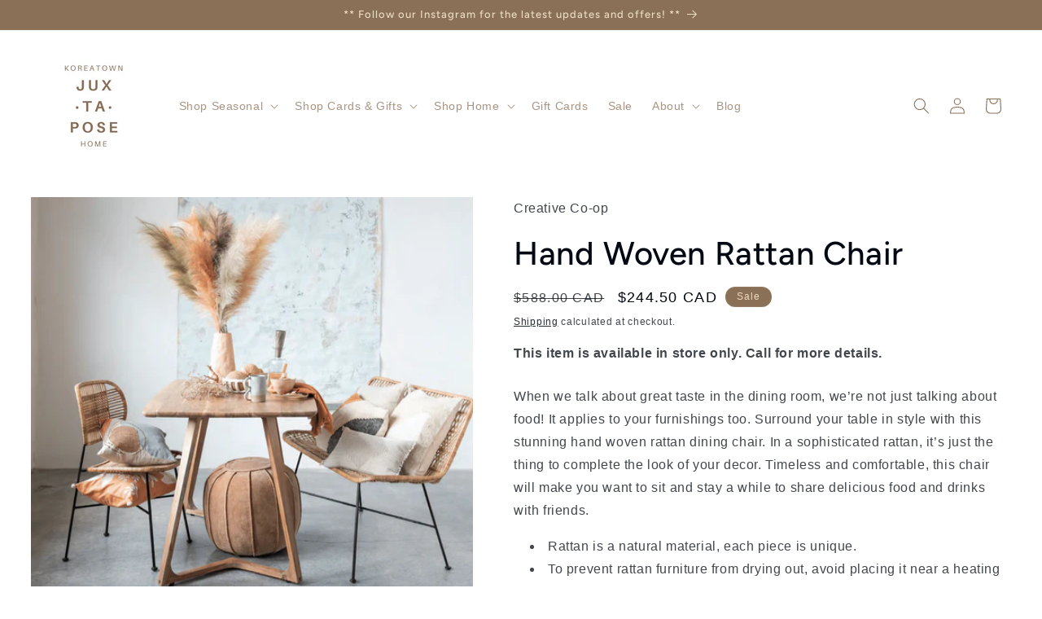

--- FILE ---
content_type: text/html; charset=utf-8
request_url: https://www.juxtaposehome.com/products/hand-woven-rattan-chair
body_size: 47131
content:
<!doctype html>
<html class="no-js" lang="en">
  <head>
    <meta charset="utf-8">
    <meta http-equiv="X-UA-Compatible" content="IE=edge">
    <meta name="viewport" content="width=device-width,initial-scale=1">
    <meta name="theme-color" content="">
    <link rel="canonical" href="https://www.juxtaposehome.ca/products/hand-woven-rattan-chair"><link rel="icon" type="image/png" href="//www.juxtaposehome.com/cdn/shop/files/Square_Logo_-_Newsletter_Header_Transparent.png?crop=center&height=32&v=1689091975&width=32"><link rel="preconnect" href="https://fonts.shopifycdn.com" crossorigin><title>
      Hand Woven Rattan Chair
 &ndash; Juxtapose Home</title>

    
      <meta name="description" content="When we talk about great taste in the dining room, we’re not just talking about food! It applies to your furnishings too. Surround your table in style with this stunning hand woven rattan dining chair. In a sophisticated rattan, it’s just the thing to complete the look of your decor. Timeless and comfortable, this chai">
    

    

<meta property="og:site_name" content="Juxtapose Home">
<meta property="og:url" content="https://www.juxtaposehome.ca/products/hand-woven-rattan-chair">
<meta property="og:title" content="Hand Woven Rattan Chair">
<meta property="og:type" content="product">
<meta property="og:description" content="When we talk about great taste in the dining room, we’re not just talking about food! It applies to your furnishings too. Surround your table in style with this stunning hand woven rattan dining chair. In a sophisticated rattan, it’s just the thing to complete the look of your decor. Timeless and comfortable, this chai"><meta property="og:image" content="http://www.juxtaposehome.com/cdn/shop/products/ScreenShot2021-09-04at3.32.11PM_1a06e7a6-6bfa-47a8-92c5-b9e4572dd88c.png?v=1630786139">
  <meta property="og:image:secure_url" content="https://www.juxtaposehome.com/cdn/shop/products/ScreenShot2021-09-04at3.32.11PM_1a06e7a6-6bfa-47a8-92c5-b9e4572dd88c.png?v=1630786139">
  <meta property="og:image:width" content="1046">
  <meta property="og:image:height" content="920"><meta property="og:price:amount" content="244.50">
  <meta property="og:price:currency" content="CAD"><meta name="twitter:card" content="summary_large_image">
<meta name="twitter:title" content="Hand Woven Rattan Chair">
<meta name="twitter:description" content="When we talk about great taste in the dining room, we’re not just talking about food! It applies to your furnishings too. Surround your table in style with this stunning hand woven rattan dining chair. In a sophisticated rattan, it’s just the thing to complete the look of your decor. Timeless and comfortable, this chai">


    <script src="//www.juxtaposehome.com/cdn/shop/t/33/assets/constants.js?v=58251544750838685771767030715" defer="defer"></script>
    <script src="//www.juxtaposehome.com/cdn/shop/t/33/assets/pubsub.js?v=158357773527763999511767030715" defer="defer"></script>
    <script src="//www.juxtaposehome.com/cdn/shop/t/33/assets/global.js?v=139248116715221171191767030715" defer="defer"></script><script src="//www.juxtaposehome.com/cdn/shop/t/33/assets/animations.js?v=114255849464433187621767030715" defer="defer"></script><script>window.performance && window.performance.mark && window.performance.mark('shopify.content_for_header.start');</script><meta name="google-site-verification" content="_1AaNZL5-EV3AOFI75iZ_AXGvnrpakc6ek7ARcJX7OQ">
<meta id="shopify-digital-wallet" name="shopify-digital-wallet" content="/40036040868/digital_wallets/dialog">
<meta name="shopify-checkout-api-token" content="4d57366bbaffb7b47b478ba8e8a34fb8">
<link rel="alternate" type="application/json+oembed" href="https://www.juxtaposehome.ca/products/hand-woven-rattan-chair.oembed">
<script async="async" src="/checkouts/internal/preloads.js?locale=en-CA"></script>
<link rel="preconnect" href="https://shop.app" crossorigin="anonymous">
<script async="async" src="https://shop.app/checkouts/internal/preloads.js?locale=en-CA&shop_id=40036040868" crossorigin="anonymous"></script>
<script id="apple-pay-shop-capabilities" type="application/json">{"shopId":40036040868,"countryCode":"CA","currencyCode":"CAD","merchantCapabilities":["supports3DS"],"merchantId":"gid:\/\/shopify\/Shop\/40036040868","merchantName":"Juxtapose Home","requiredBillingContactFields":["postalAddress","email","phone"],"requiredShippingContactFields":["postalAddress","email","phone"],"shippingType":"shipping","supportedNetworks":["visa","masterCard","amex","discover","interac","jcb"],"total":{"type":"pending","label":"Juxtapose Home","amount":"1.00"},"shopifyPaymentsEnabled":true,"supportsSubscriptions":true}</script>
<script id="shopify-features" type="application/json">{"accessToken":"4d57366bbaffb7b47b478ba8e8a34fb8","betas":["rich-media-storefront-analytics"],"domain":"www.juxtaposehome.com","predictiveSearch":true,"shopId":40036040868,"locale":"en"}</script>
<script>var Shopify = Shopify || {};
Shopify.shop = "juxtaposehome.myshopify.com";
Shopify.locale = "en";
Shopify.currency = {"active":"CAD","rate":"1.0"};
Shopify.country = "CA";
Shopify.theme = {"name":"Valentine 2026","id":156937650431,"schema_name":"Taste","schema_version":"10.0.0","theme_store_id":1434,"role":"main"};
Shopify.theme.handle = "null";
Shopify.theme.style = {"id":null,"handle":null};
Shopify.cdnHost = "www.juxtaposehome.com/cdn";
Shopify.routes = Shopify.routes || {};
Shopify.routes.root = "/";</script>
<script type="module">!function(o){(o.Shopify=o.Shopify||{}).modules=!0}(window);</script>
<script>!function(o){function n(){var o=[];function n(){o.push(Array.prototype.slice.apply(arguments))}return n.q=o,n}var t=o.Shopify=o.Shopify||{};t.loadFeatures=n(),t.autoloadFeatures=n()}(window);</script>
<script>
  window.ShopifyPay = window.ShopifyPay || {};
  window.ShopifyPay.apiHost = "shop.app\/pay";
  window.ShopifyPay.redirectState = null;
</script>
<script id="shop-js-analytics" type="application/json">{"pageType":"product"}</script>
<script defer="defer" async type="module" src="//www.juxtaposehome.com/cdn/shopifycloud/shop-js/modules/v2/client.init-shop-cart-sync_WVOgQShq.en.esm.js"></script>
<script defer="defer" async type="module" src="//www.juxtaposehome.com/cdn/shopifycloud/shop-js/modules/v2/chunk.common_C_13GLB1.esm.js"></script>
<script defer="defer" async type="module" src="//www.juxtaposehome.com/cdn/shopifycloud/shop-js/modules/v2/chunk.modal_CLfMGd0m.esm.js"></script>
<script type="module">
  await import("//www.juxtaposehome.com/cdn/shopifycloud/shop-js/modules/v2/client.init-shop-cart-sync_WVOgQShq.en.esm.js");
await import("//www.juxtaposehome.com/cdn/shopifycloud/shop-js/modules/v2/chunk.common_C_13GLB1.esm.js");
await import("//www.juxtaposehome.com/cdn/shopifycloud/shop-js/modules/v2/chunk.modal_CLfMGd0m.esm.js");

  window.Shopify.SignInWithShop?.initShopCartSync?.({"fedCMEnabled":true,"windoidEnabled":true});

</script>
<script defer="defer" async type="module" src="//www.juxtaposehome.com/cdn/shopifycloud/shop-js/modules/v2/client.payment-terms_BWmiNN46.en.esm.js"></script>
<script defer="defer" async type="module" src="//www.juxtaposehome.com/cdn/shopifycloud/shop-js/modules/v2/chunk.common_C_13GLB1.esm.js"></script>
<script defer="defer" async type="module" src="//www.juxtaposehome.com/cdn/shopifycloud/shop-js/modules/v2/chunk.modal_CLfMGd0m.esm.js"></script>
<script type="module">
  await import("//www.juxtaposehome.com/cdn/shopifycloud/shop-js/modules/v2/client.payment-terms_BWmiNN46.en.esm.js");
await import("//www.juxtaposehome.com/cdn/shopifycloud/shop-js/modules/v2/chunk.common_C_13GLB1.esm.js");
await import("//www.juxtaposehome.com/cdn/shopifycloud/shop-js/modules/v2/chunk.modal_CLfMGd0m.esm.js");

  
</script>
<script>
  window.Shopify = window.Shopify || {};
  if (!window.Shopify.featureAssets) window.Shopify.featureAssets = {};
  window.Shopify.featureAssets['shop-js'] = {"shop-cart-sync":["modules/v2/client.shop-cart-sync_DuR37GeY.en.esm.js","modules/v2/chunk.common_C_13GLB1.esm.js","modules/v2/chunk.modal_CLfMGd0m.esm.js"],"init-fed-cm":["modules/v2/client.init-fed-cm_BucUoe6W.en.esm.js","modules/v2/chunk.common_C_13GLB1.esm.js","modules/v2/chunk.modal_CLfMGd0m.esm.js"],"shop-toast-manager":["modules/v2/client.shop-toast-manager_B0JfrpKj.en.esm.js","modules/v2/chunk.common_C_13GLB1.esm.js","modules/v2/chunk.modal_CLfMGd0m.esm.js"],"init-shop-cart-sync":["modules/v2/client.init-shop-cart-sync_WVOgQShq.en.esm.js","modules/v2/chunk.common_C_13GLB1.esm.js","modules/v2/chunk.modal_CLfMGd0m.esm.js"],"shop-button":["modules/v2/client.shop-button_B_U3bv27.en.esm.js","modules/v2/chunk.common_C_13GLB1.esm.js","modules/v2/chunk.modal_CLfMGd0m.esm.js"],"init-windoid":["modules/v2/client.init-windoid_DuP9q_di.en.esm.js","modules/v2/chunk.common_C_13GLB1.esm.js","modules/v2/chunk.modal_CLfMGd0m.esm.js"],"shop-cash-offers":["modules/v2/client.shop-cash-offers_BmULhtno.en.esm.js","modules/v2/chunk.common_C_13GLB1.esm.js","modules/v2/chunk.modal_CLfMGd0m.esm.js"],"pay-button":["modules/v2/client.pay-button_CrPSEbOK.en.esm.js","modules/v2/chunk.common_C_13GLB1.esm.js","modules/v2/chunk.modal_CLfMGd0m.esm.js"],"init-customer-accounts":["modules/v2/client.init-customer-accounts_jNk9cPYQ.en.esm.js","modules/v2/client.shop-login-button_DJ5ldayH.en.esm.js","modules/v2/chunk.common_C_13GLB1.esm.js","modules/v2/chunk.modal_CLfMGd0m.esm.js"],"avatar":["modules/v2/client.avatar_BTnouDA3.en.esm.js"],"checkout-modal":["modules/v2/client.checkout-modal_pBPyh9w8.en.esm.js","modules/v2/chunk.common_C_13GLB1.esm.js","modules/v2/chunk.modal_CLfMGd0m.esm.js"],"init-shop-for-new-customer-accounts":["modules/v2/client.init-shop-for-new-customer-accounts_BUoCy7a5.en.esm.js","modules/v2/client.shop-login-button_DJ5ldayH.en.esm.js","modules/v2/chunk.common_C_13GLB1.esm.js","modules/v2/chunk.modal_CLfMGd0m.esm.js"],"init-customer-accounts-sign-up":["modules/v2/client.init-customer-accounts-sign-up_CnczCz9H.en.esm.js","modules/v2/client.shop-login-button_DJ5ldayH.en.esm.js","modules/v2/chunk.common_C_13GLB1.esm.js","modules/v2/chunk.modal_CLfMGd0m.esm.js"],"init-shop-email-lookup-coordinator":["modules/v2/client.init-shop-email-lookup-coordinator_CzjY5t9o.en.esm.js","modules/v2/chunk.common_C_13GLB1.esm.js","modules/v2/chunk.modal_CLfMGd0m.esm.js"],"shop-follow-button":["modules/v2/client.shop-follow-button_CsYC63q7.en.esm.js","modules/v2/chunk.common_C_13GLB1.esm.js","modules/v2/chunk.modal_CLfMGd0m.esm.js"],"shop-login-button":["modules/v2/client.shop-login-button_DJ5ldayH.en.esm.js","modules/v2/chunk.common_C_13GLB1.esm.js","modules/v2/chunk.modal_CLfMGd0m.esm.js"],"shop-login":["modules/v2/client.shop-login_B9ccPdmx.en.esm.js","modules/v2/chunk.common_C_13GLB1.esm.js","modules/v2/chunk.modal_CLfMGd0m.esm.js"],"lead-capture":["modules/v2/client.lead-capture_D0K_KgYb.en.esm.js","modules/v2/chunk.common_C_13GLB1.esm.js","modules/v2/chunk.modal_CLfMGd0m.esm.js"],"payment-terms":["modules/v2/client.payment-terms_BWmiNN46.en.esm.js","modules/v2/chunk.common_C_13GLB1.esm.js","modules/v2/chunk.modal_CLfMGd0m.esm.js"]};
</script>
<script id="__st">var __st={"a":40036040868,"offset":-18000,"reqid":"26ba5696-07a8-4655-9012-58c11fa4bab3-1769648945","pageurl":"www.juxtaposehome.com\/products\/hand-woven-rattan-chair","u":"82461027d506","p":"product","rtyp":"product","rid":6883953311923};</script>
<script>window.ShopifyPaypalV4VisibilityTracking = true;</script>
<script id="captcha-bootstrap">!function(){'use strict';const t='contact',e='account',n='new_comment',o=[[t,t],['blogs',n],['comments',n],[t,'customer']],c=[[e,'customer_login'],[e,'guest_login'],[e,'recover_customer_password'],[e,'create_customer']],r=t=>t.map((([t,e])=>`form[action*='/${t}']:not([data-nocaptcha='true']) input[name='form_type'][value='${e}']`)).join(','),a=t=>()=>t?[...document.querySelectorAll(t)].map((t=>t.form)):[];function s(){const t=[...o],e=r(t);return a(e)}const i='password',u='form_key',d=['recaptcha-v3-token','g-recaptcha-response','h-captcha-response',i],f=()=>{try{return window.sessionStorage}catch{return}},m='__shopify_v',_=t=>t.elements[u];function p(t,e,n=!1){try{const o=window.sessionStorage,c=JSON.parse(o.getItem(e)),{data:r}=function(t){const{data:e,action:n}=t;return t[m]||n?{data:e,action:n}:{data:t,action:n}}(c);for(const[e,n]of Object.entries(r))t.elements[e]&&(t.elements[e].value=n);n&&o.removeItem(e)}catch(o){console.error('form repopulation failed',{error:o})}}const l='form_type',E='cptcha';function T(t){t.dataset[E]=!0}const w=window,h=w.document,L='Shopify',v='ce_forms',y='captcha';let A=!1;((t,e)=>{const n=(g='f06e6c50-85a8-45c8-87d0-21a2b65856fe',I='https://cdn.shopify.com/shopifycloud/storefront-forms-hcaptcha/ce_storefront_forms_captcha_hcaptcha.v1.5.2.iife.js',D={infoText:'Protected by hCaptcha',privacyText:'Privacy',termsText:'Terms'},(t,e,n)=>{const o=w[L][v],c=o.bindForm;if(c)return c(t,g,e,D).then(n);var r;o.q.push([[t,g,e,D],n]),r=I,A||(h.body.append(Object.assign(h.createElement('script'),{id:'captcha-provider',async:!0,src:r})),A=!0)});var g,I,D;w[L]=w[L]||{},w[L][v]=w[L][v]||{},w[L][v].q=[],w[L][y]=w[L][y]||{},w[L][y].protect=function(t,e){n(t,void 0,e),T(t)},Object.freeze(w[L][y]),function(t,e,n,w,h,L){const[v,y,A,g]=function(t,e,n){const i=e?o:[],u=t?c:[],d=[...i,...u],f=r(d),m=r(i),_=r(d.filter((([t,e])=>n.includes(e))));return[a(f),a(m),a(_),s()]}(w,h,L),I=t=>{const e=t.target;return e instanceof HTMLFormElement?e:e&&e.form},D=t=>v().includes(t);t.addEventListener('submit',(t=>{const e=I(t);if(!e)return;const n=D(e)&&!e.dataset.hcaptchaBound&&!e.dataset.recaptchaBound,o=_(e),c=g().includes(e)&&(!o||!o.value);(n||c)&&t.preventDefault(),c&&!n&&(function(t){try{if(!f())return;!function(t){const e=f();if(!e)return;const n=_(t);if(!n)return;const o=n.value;o&&e.removeItem(o)}(t);const e=Array.from(Array(32),(()=>Math.random().toString(36)[2])).join('');!function(t,e){_(t)||t.append(Object.assign(document.createElement('input'),{type:'hidden',name:u})),t.elements[u].value=e}(t,e),function(t,e){const n=f();if(!n)return;const o=[...t.querySelectorAll(`input[type='${i}']`)].map((({name:t})=>t)),c=[...d,...o],r={};for(const[a,s]of new FormData(t).entries())c.includes(a)||(r[a]=s);n.setItem(e,JSON.stringify({[m]:1,action:t.action,data:r}))}(t,e)}catch(e){console.error('failed to persist form',e)}}(e),e.submit())}));const S=(t,e)=>{t&&!t.dataset[E]&&(n(t,e.some((e=>e===t))),T(t))};for(const o of['focusin','change'])t.addEventListener(o,(t=>{const e=I(t);D(e)&&S(e,y())}));const B=e.get('form_key'),M=e.get(l),P=B&&M;t.addEventListener('DOMContentLoaded',(()=>{const t=y();if(P)for(const e of t)e.elements[l].value===M&&p(e,B);[...new Set([...A(),...v().filter((t=>'true'===t.dataset.shopifyCaptcha))])].forEach((e=>S(e,t)))}))}(h,new URLSearchParams(w.location.search),n,t,e,['guest_login'])})(!0,!0)}();</script>
<script integrity="sha256-4kQ18oKyAcykRKYeNunJcIwy7WH5gtpwJnB7kiuLZ1E=" data-source-attribution="shopify.loadfeatures" defer="defer" src="//www.juxtaposehome.com/cdn/shopifycloud/storefront/assets/storefront/load_feature-a0a9edcb.js" crossorigin="anonymous"></script>
<script crossorigin="anonymous" defer="defer" src="//www.juxtaposehome.com/cdn/shopifycloud/storefront/assets/shopify_pay/storefront-65b4c6d7.js?v=20250812"></script>
<script data-source-attribution="shopify.dynamic_checkout.dynamic.init">var Shopify=Shopify||{};Shopify.PaymentButton=Shopify.PaymentButton||{isStorefrontPortableWallets:!0,init:function(){window.Shopify.PaymentButton.init=function(){};var t=document.createElement("script");t.src="https://www.juxtaposehome.com/cdn/shopifycloud/portable-wallets/latest/portable-wallets.en.js",t.type="module",document.head.appendChild(t)}};
</script>
<script data-source-attribution="shopify.dynamic_checkout.buyer_consent">
  function portableWalletsHideBuyerConsent(e){var t=document.getElementById("shopify-buyer-consent"),n=document.getElementById("shopify-subscription-policy-button");t&&n&&(t.classList.add("hidden"),t.setAttribute("aria-hidden","true"),n.removeEventListener("click",e))}function portableWalletsShowBuyerConsent(e){var t=document.getElementById("shopify-buyer-consent"),n=document.getElementById("shopify-subscription-policy-button");t&&n&&(t.classList.remove("hidden"),t.removeAttribute("aria-hidden"),n.addEventListener("click",e))}window.Shopify?.PaymentButton&&(window.Shopify.PaymentButton.hideBuyerConsent=portableWalletsHideBuyerConsent,window.Shopify.PaymentButton.showBuyerConsent=portableWalletsShowBuyerConsent);
</script>
<script data-source-attribution="shopify.dynamic_checkout.cart.bootstrap">document.addEventListener("DOMContentLoaded",(function(){function t(){return document.querySelector("shopify-accelerated-checkout-cart, shopify-accelerated-checkout")}if(t())Shopify.PaymentButton.init();else{new MutationObserver((function(e,n){t()&&(Shopify.PaymentButton.init(),n.disconnect())})).observe(document.body,{childList:!0,subtree:!0})}}));
</script>
<link id="shopify-accelerated-checkout-styles" rel="stylesheet" media="screen" href="https://www.juxtaposehome.com/cdn/shopifycloud/portable-wallets/latest/accelerated-checkout-backwards-compat.css" crossorigin="anonymous">
<style id="shopify-accelerated-checkout-cart">
        #shopify-buyer-consent {
  margin-top: 1em;
  display: inline-block;
  width: 100%;
}

#shopify-buyer-consent.hidden {
  display: none;
}

#shopify-subscription-policy-button {
  background: none;
  border: none;
  padding: 0;
  text-decoration: underline;
  font-size: inherit;
  cursor: pointer;
}

#shopify-subscription-policy-button::before {
  box-shadow: none;
}

      </style>
<script id="sections-script" data-sections="header" defer="defer" src="//www.juxtaposehome.com/cdn/shop/t/33/compiled_assets/scripts.js?v=4452"></script>
<script>window.performance && window.performance.mark && window.performance.mark('shopify.content_for_header.end');</script>


    <style data-shopify>
      
      
      
      
      @font-face {
  font-family: Figtree;
  font-weight: 500;
  font-style: normal;
  font-display: swap;
  src: url("//www.juxtaposehome.com/cdn/fonts/figtree/figtree_n5.3b6b7df38aa5986536945796e1f947445832047c.woff2") format("woff2"),
       url("//www.juxtaposehome.com/cdn/fonts/figtree/figtree_n5.f26bf6dcae278b0ed902605f6605fa3338e81dab.woff") format("woff");
}


      
        :root,
        .color-background-1 {
          --color-background: 255,255,255;
        
          --gradient-background: #ffffff;
        
        --color-foreground: 2,9,18;
        --color-shadow: 2,9,18;
        --color-button: 2,9,18;
        --color-button-text: 252,252,252;
        --color-secondary-button: 255,255,255;
        --color-secondary-button-text: 2,9,18;
        --color-link: 2,9,18;
        --color-badge-foreground: 2,9,18;
        --color-badge-background: 255,255,255;
        --color-badge-border: 2,9,18;
        --payment-terms-background-color: rgb(255 255 255);
      }
      
        
        .color-background-2 {
          --color-background: 91,73,58;
        
          --gradient-background: #5b493a;
        
        --color-foreground: 236,223,214;
        --color-shadow: 2,9,18;
        --color-button: 236,223,214;
        --color-button-text: 91,73,58;
        --color-secondary-button: 91,73,58;
        --color-secondary-button-text: 2,9,18;
        --color-link: 2,9,18;
        --color-badge-foreground: 236,223,214;
        --color-badge-background: 91,73,58;
        --color-badge-border: 236,223,214;
        --payment-terms-background-color: rgb(91 73 58);
      }
      
        
        .color-inverse {
          --color-background: 2,9,18;
        
          --gradient-background: #020912;
        
        --color-foreground: 252,252,252;
        --color-shadow: 2,9,18;
        --color-button: 252,252,252;
        --color-button-text: 2,9,18;
        --color-secondary-button: 2,9,18;
        --color-secondary-button-text: 252,252,252;
        --color-link: 252,252,252;
        --color-badge-foreground: 252,252,252;
        --color-badge-background: 2,9,18;
        --color-badge-border: 252,252,252;
        --payment-terms-background-color: rgb(2 9 18);
      }
      
        
        .color-accent-1 {
          --color-background: 255,255,255;
        
          --gradient-background: #ffffff;
        
        --color-foreground: 139,112,88;
        --color-shadow: 139,112,88;
        --color-button: 233,219,193;
        --color-button-text: 139,112,88;
        --color-secondary-button: 255,255,255;
        --color-secondary-button-text: 139,112,88;
        --color-link: 139,112,88;
        --color-badge-foreground: 139,112,88;
        --color-badge-background: 255,255,255;
        --color-badge-border: 139,112,88;
        --payment-terms-background-color: rgb(255 255 255);
      }
      
        
        .color-accent-2 {
          --color-background: 139,112,88;
        
          --gradient-background: #8b7058;
        
        --color-foreground: 233,219,193;
        --color-shadow: 91,73,58;
        --color-button: 255,255,255;
        --color-button-text: 139,112,88;
        --color-secondary-button: 139,112,88;
        --color-secondary-button-text: 252,252,252;
        --color-link: 252,252,252;
        --color-badge-foreground: 233,219,193;
        --color-badge-background: 139,112,88;
        --color-badge-border: 233,219,193;
        --payment-terms-background-color: rgb(139 112 88);
      }
      
        
        .color-scheme-5547e2d3-5410-4dfb-888f-94e2ec619563 {
          --color-background: 33,50,33;
        
          --gradient-background: #213221;
        
        --color-foreground: 255,243,221;
        --color-shadow: 2,9,18;
        --color-button: 70,93,70;
        --color-button-text: 255,243,221;
        --color-secondary-button: 33,50,33;
        --color-secondary-button-text: 2,9,18;
        --color-link: 2,9,18;
        --color-badge-foreground: 255,243,221;
        --color-badge-background: 33,50,33;
        --color-badge-border: 255,243,221;
        --payment-terms-background-color: rgb(33 50 33);
      }
      

      body, .color-background-1, .color-background-2, .color-inverse, .color-accent-1, .color-accent-2, .color-scheme-5547e2d3-5410-4dfb-888f-94e2ec619563 {
        color: rgba(var(--color-foreground), 0.75);
        background-color: rgb(var(--color-background));
      }

      :root {
        --font-body-family: "system_ui", -apple-system, 'Segoe UI', Roboto, 'Helvetica Neue', 'Noto Sans', 'Liberation Sans', Arial, sans-serif, 'Apple Color Emoji', 'Segoe UI Emoji', 'Segoe UI Symbol', 'Noto Color Emoji';
        --font-body-style: normal;
        --font-body-weight: 400;
        --font-body-weight-bold: 700;

        --font-heading-family: Figtree, sans-serif;
        --font-heading-style: normal;
        --font-heading-weight: 500;

        --font-body-scale: 1.0;
        --font-heading-scale: 1.0;

        --media-padding: px;
        --media-border-opacity: 1.0;
        --media-border-width: 0px;
        --media-radius: 0px;
        --media-shadow-opacity: 0.0;
        --media-shadow-horizontal-offset: 0px;
        --media-shadow-vertical-offset: 4px;
        --media-shadow-blur-radius: 5px;
        --media-shadow-visible: 0;

        --page-width: 140rem;
        --page-width-margin: 0rem;

        --product-card-image-padding: 0.0rem;
        --product-card-corner-radius: 0.0rem;
        --product-card-text-alignment: center;
        --product-card-border-width: 0.0rem;
        --product-card-border-opacity: 0.1;
        --product-card-shadow-opacity: 0.0;
        --product-card-shadow-visible: 0;
        --product-card-shadow-horizontal-offset: 0.0rem;
        --product-card-shadow-vertical-offset: 0.4rem;
        --product-card-shadow-blur-radius: 0.5rem;

        --collection-card-image-padding: 0.0rem;
        --collection-card-corner-radius: 0.0rem;
        --collection-card-text-alignment: left;
        --collection-card-border-width: 0.0rem;
        --collection-card-border-opacity: 0.15;
        --collection-card-shadow-opacity: 0.0;
        --collection-card-shadow-visible: 0;
        --collection-card-shadow-horizontal-offset: 0.0rem;
        --collection-card-shadow-vertical-offset: 0.4rem;
        --collection-card-shadow-blur-radius: 1.0rem;

        --blog-card-image-padding: 0.0rem;
        --blog-card-corner-radius: 0.0rem;
        --blog-card-text-alignment: center;
        --blog-card-border-width: 0.0rem;
        --blog-card-border-opacity: 0.1;
        --blog-card-shadow-opacity: 0.0;
        --blog-card-shadow-visible: 0;
        --blog-card-shadow-horizontal-offset: 0.0rem;
        --blog-card-shadow-vertical-offset: 0.4rem;
        --blog-card-shadow-blur-radius: 0.5rem;

        --badge-corner-radius: 4.0rem;

        --popup-border-width: 2px;
        --popup-border-opacity: 1.0;
        --popup-corner-radius: 0px;
        --popup-shadow-opacity: 0.0;
        --popup-shadow-horizontal-offset: 0px;
        --popup-shadow-vertical-offset: 4px;
        --popup-shadow-blur-radius: 5px;

        --drawer-border-width: 2px;
        --drawer-border-opacity: 1.0;
        --drawer-shadow-opacity: 0.0;
        --drawer-shadow-horizontal-offset: 0px;
        --drawer-shadow-vertical-offset: 4px;
        --drawer-shadow-blur-radius: 5px;

        --spacing-sections-desktop: 20px;
        --spacing-sections-mobile: 20px;

        --grid-desktop-vertical-spacing: 24px;
        --grid-desktop-horizontal-spacing: 24px;
        --grid-mobile-vertical-spacing: 12px;
        --grid-mobile-horizontal-spacing: 12px;

        --text-boxes-border-opacity: 1.0;
        --text-boxes-border-width: 0px;
        --text-boxes-radius: 0px;
        --text-boxes-shadow-opacity: 0.0;
        --text-boxes-shadow-visible: 0;
        --text-boxes-shadow-horizontal-offset: 0px;
        --text-boxes-shadow-vertical-offset: 4px;
        --text-boxes-shadow-blur-radius: 5px;

        --buttons-radius: 0px;
        --buttons-radius-outset: 0px;
        --buttons-border-width: 1px;
        --buttons-border-opacity: 1.0;
        --buttons-shadow-opacity: 0.25;
        --buttons-shadow-visible: 1;
        --buttons-shadow-horizontal-offset: 4px;
        --buttons-shadow-vertical-offset: 4px;
        --buttons-shadow-blur-radius: 5px;
        --buttons-border-offset: 0.3px;

        --inputs-radius: 0px;
        --inputs-border-width: 1px;
        --inputs-border-opacity: 0.55;
        --inputs-shadow-opacity: 0.0;
        --inputs-shadow-horizontal-offset: 0px;
        --inputs-margin-offset: 0px;
        --inputs-shadow-vertical-offset: 4px;
        --inputs-shadow-blur-radius: 5px;
        --inputs-radius-outset: 0px;

        --variant-pills-radius: 40px;
        --variant-pills-border-width: 1px;
        --variant-pills-border-opacity: 0.55;
        --variant-pills-shadow-opacity: 0.0;
        --variant-pills-shadow-horizontal-offset: 0px;
        --variant-pills-shadow-vertical-offset: 4px;
        --variant-pills-shadow-blur-radius: 5px;
      }

      *,
      *::before,
      *::after {
        box-sizing: inherit;
      }

      html {
        box-sizing: border-box;
        font-size: calc(var(--font-body-scale) * 62.5%);
        height: 100%;
      }

      body {
        display: grid;
        grid-template-rows: auto auto 1fr auto;
        grid-template-columns: 100%;
        min-height: 100%;
        margin: 0;
        font-size: 1.5rem;
        letter-spacing: 0.06rem;
        line-height: calc(1 + 0.8 / var(--font-body-scale));
        font-family: var(--font-body-family);
        font-style: var(--font-body-style);
        font-weight: var(--font-body-weight);
      }

      @media screen and (min-width: 750px) {
        body {
          font-size: 1.6rem;
        }
      }
    </style>

    <link href="//www.juxtaposehome.com/cdn/shop/t/33/assets/base.css?v=32448231090292299391767030715" rel="stylesheet" type="text/css" media="all" />
<link rel="preload" as="font" href="//www.juxtaposehome.com/cdn/fonts/figtree/figtree_n5.3b6b7df38aa5986536945796e1f947445832047c.woff2" type="font/woff2" crossorigin><link
        rel="stylesheet"
        href="//www.juxtaposehome.com/cdn/shop/t/33/assets/component-predictive-search.css?v=118923337488134913561767030715"
        media="print"
        onload="this.media='all'"
      ><script>
      document.documentElement.className = document.documentElement.className.replace('no-js', 'js');
      if (Shopify.designMode) {
        document.documentElement.classList.add('shopify-design-mode');
      }
    </script>
  
  




<script src="https://cdn.shopify.com/extensions/019b97b0-6350-7631-8123-95494b086580/socialwidget-instafeed-78/assets/social-widget.min.js" type="text/javascript" defer="defer"></script>
<link href="https://monorail-edge.shopifysvc.com" rel="dns-prefetch">
<script>(function(){if ("sendBeacon" in navigator && "performance" in window) {try {var session_token_from_headers = performance.getEntriesByType('navigation')[0].serverTiming.find(x => x.name == '_s').description;} catch {var session_token_from_headers = undefined;}var session_cookie_matches = document.cookie.match(/_shopify_s=([^;]*)/);var session_token_from_cookie = session_cookie_matches && session_cookie_matches.length === 2 ? session_cookie_matches[1] : "";var session_token = session_token_from_headers || session_token_from_cookie || "";function handle_abandonment_event(e) {var entries = performance.getEntries().filter(function(entry) {return /monorail-edge.shopifysvc.com/.test(entry.name);});if (!window.abandonment_tracked && entries.length === 0) {window.abandonment_tracked = true;var currentMs = Date.now();var navigation_start = performance.timing.navigationStart;var payload = {shop_id: 40036040868,url: window.location.href,navigation_start,duration: currentMs - navigation_start,session_token,page_type: "product"};window.navigator.sendBeacon("https://monorail-edge.shopifysvc.com/v1/produce", JSON.stringify({schema_id: "online_store_buyer_site_abandonment/1.1",payload: payload,metadata: {event_created_at_ms: currentMs,event_sent_at_ms: currentMs}}));}}window.addEventListener('pagehide', handle_abandonment_event);}}());</script>
<script id="web-pixels-manager-setup">(function e(e,d,r,n,o){if(void 0===o&&(o={}),!Boolean(null===(a=null===(i=window.Shopify)||void 0===i?void 0:i.analytics)||void 0===a?void 0:a.replayQueue)){var i,a;window.Shopify=window.Shopify||{};var t=window.Shopify;t.analytics=t.analytics||{};var s=t.analytics;s.replayQueue=[],s.publish=function(e,d,r){return s.replayQueue.push([e,d,r]),!0};try{self.performance.mark("wpm:start")}catch(e){}var l=function(){var e={modern:/Edge?\/(1{2}[4-9]|1[2-9]\d|[2-9]\d{2}|\d{4,})\.\d+(\.\d+|)|Firefox\/(1{2}[4-9]|1[2-9]\d|[2-9]\d{2}|\d{4,})\.\d+(\.\d+|)|Chrom(ium|e)\/(9{2}|\d{3,})\.\d+(\.\d+|)|(Maci|X1{2}).+ Version\/(15\.\d+|(1[6-9]|[2-9]\d|\d{3,})\.\d+)([,.]\d+|)( \(\w+\)|)( Mobile\/\w+|) Safari\/|Chrome.+OPR\/(9{2}|\d{3,})\.\d+\.\d+|(CPU[ +]OS|iPhone[ +]OS|CPU[ +]iPhone|CPU IPhone OS|CPU iPad OS)[ +]+(15[._]\d+|(1[6-9]|[2-9]\d|\d{3,})[._]\d+)([._]\d+|)|Android:?[ /-](13[3-9]|1[4-9]\d|[2-9]\d{2}|\d{4,})(\.\d+|)(\.\d+|)|Android.+Firefox\/(13[5-9]|1[4-9]\d|[2-9]\d{2}|\d{4,})\.\d+(\.\d+|)|Android.+Chrom(ium|e)\/(13[3-9]|1[4-9]\d|[2-9]\d{2}|\d{4,})\.\d+(\.\d+|)|SamsungBrowser\/([2-9]\d|\d{3,})\.\d+/,legacy:/Edge?\/(1[6-9]|[2-9]\d|\d{3,})\.\d+(\.\d+|)|Firefox\/(5[4-9]|[6-9]\d|\d{3,})\.\d+(\.\d+|)|Chrom(ium|e)\/(5[1-9]|[6-9]\d|\d{3,})\.\d+(\.\d+|)([\d.]+$|.*Safari\/(?![\d.]+ Edge\/[\d.]+$))|(Maci|X1{2}).+ Version\/(10\.\d+|(1[1-9]|[2-9]\d|\d{3,})\.\d+)([,.]\d+|)( \(\w+\)|)( Mobile\/\w+|) Safari\/|Chrome.+OPR\/(3[89]|[4-9]\d|\d{3,})\.\d+\.\d+|(CPU[ +]OS|iPhone[ +]OS|CPU[ +]iPhone|CPU IPhone OS|CPU iPad OS)[ +]+(10[._]\d+|(1[1-9]|[2-9]\d|\d{3,})[._]\d+)([._]\d+|)|Android:?[ /-](13[3-9]|1[4-9]\d|[2-9]\d{2}|\d{4,})(\.\d+|)(\.\d+|)|Mobile Safari.+OPR\/([89]\d|\d{3,})\.\d+\.\d+|Android.+Firefox\/(13[5-9]|1[4-9]\d|[2-9]\d{2}|\d{4,})\.\d+(\.\d+|)|Android.+Chrom(ium|e)\/(13[3-9]|1[4-9]\d|[2-9]\d{2}|\d{4,})\.\d+(\.\d+|)|Android.+(UC? ?Browser|UCWEB|U3)[ /]?(15\.([5-9]|\d{2,})|(1[6-9]|[2-9]\d|\d{3,})\.\d+)\.\d+|SamsungBrowser\/(5\.\d+|([6-9]|\d{2,})\.\d+)|Android.+MQ{2}Browser\/(14(\.(9|\d{2,})|)|(1[5-9]|[2-9]\d|\d{3,})(\.\d+|))(\.\d+|)|K[Aa][Ii]OS\/(3\.\d+|([4-9]|\d{2,})\.\d+)(\.\d+|)/},d=e.modern,r=e.legacy,n=navigator.userAgent;return n.match(d)?"modern":n.match(r)?"legacy":"unknown"}(),u="modern"===l?"modern":"legacy",c=(null!=n?n:{modern:"",legacy:""})[u],f=function(e){return[e.baseUrl,"/wpm","/b",e.hashVersion,"modern"===e.buildTarget?"m":"l",".js"].join("")}({baseUrl:d,hashVersion:r,buildTarget:u}),m=function(e){var d=e.version,r=e.bundleTarget,n=e.surface,o=e.pageUrl,i=e.monorailEndpoint;return{emit:function(e){var a=e.status,t=e.errorMsg,s=(new Date).getTime(),l=JSON.stringify({metadata:{event_sent_at_ms:s},events:[{schema_id:"web_pixels_manager_load/3.1",payload:{version:d,bundle_target:r,page_url:o,status:a,surface:n,error_msg:t},metadata:{event_created_at_ms:s}}]});if(!i)return console&&console.warn&&console.warn("[Web Pixels Manager] No Monorail endpoint provided, skipping logging."),!1;try{return self.navigator.sendBeacon.bind(self.navigator)(i,l)}catch(e){}var u=new XMLHttpRequest;try{return u.open("POST",i,!0),u.setRequestHeader("Content-Type","text/plain"),u.send(l),!0}catch(e){return console&&console.warn&&console.warn("[Web Pixels Manager] Got an unhandled error while logging to Monorail."),!1}}}}({version:r,bundleTarget:l,surface:e.surface,pageUrl:self.location.href,monorailEndpoint:e.monorailEndpoint});try{o.browserTarget=l,function(e){var d=e.src,r=e.async,n=void 0===r||r,o=e.onload,i=e.onerror,a=e.sri,t=e.scriptDataAttributes,s=void 0===t?{}:t,l=document.createElement("script"),u=document.querySelector("head"),c=document.querySelector("body");if(l.async=n,l.src=d,a&&(l.integrity=a,l.crossOrigin="anonymous"),s)for(var f in s)if(Object.prototype.hasOwnProperty.call(s,f))try{l.dataset[f]=s[f]}catch(e){}if(o&&l.addEventListener("load",o),i&&l.addEventListener("error",i),u)u.appendChild(l);else{if(!c)throw new Error("Did not find a head or body element to append the script");c.appendChild(l)}}({src:f,async:!0,onload:function(){if(!function(){var e,d;return Boolean(null===(d=null===(e=window.Shopify)||void 0===e?void 0:e.analytics)||void 0===d?void 0:d.initialized)}()){var d=window.webPixelsManager.init(e)||void 0;if(d){var r=window.Shopify.analytics;r.replayQueue.forEach((function(e){var r=e[0],n=e[1],o=e[2];d.publishCustomEvent(r,n,o)})),r.replayQueue=[],r.publish=d.publishCustomEvent,r.visitor=d.visitor,r.initialized=!0}}},onerror:function(){return m.emit({status:"failed",errorMsg:"".concat(f," has failed to load")})},sri:function(e){var d=/^sha384-[A-Za-z0-9+/=]+$/;return"string"==typeof e&&d.test(e)}(c)?c:"",scriptDataAttributes:o}),m.emit({status:"loading"})}catch(e){m.emit({status:"failed",errorMsg:(null==e?void 0:e.message)||"Unknown error"})}}})({shopId: 40036040868,storefrontBaseUrl: "https://www.juxtaposehome.ca",extensionsBaseUrl: "https://extensions.shopifycdn.com/cdn/shopifycloud/web-pixels-manager",monorailEndpoint: "https://monorail-edge.shopifysvc.com/unstable/produce_batch",surface: "storefront-renderer",enabledBetaFlags: ["2dca8a86"],webPixelsConfigList: [{"id":"1357480191","configuration":"{\"config\":\"{\\\"google_tag_ids\\\":[\\\"GT-NNMSG4CF\\\"],\\\"target_country\\\":\\\"ZZ\\\",\\\"gtag_events\\\":[{\\\"type\\\":\\\"view_item\\\",\\\"action_label\\\":\\\"MC-4BC1JNTM2F\\\"},{\\\"type\\\":\\\"purchase\\\",\\\"action_label\\\":\\\"MC-4BC1JNTM2F\\\"},{\\\"type\\\":\\\"page_view\\\",\\\"action_label\\\":\\\"MC-4BC1JNTM2F\\\"}],\\\"enable_monitoring_mode\\\":false}\"}","eventPayloadVersion":"v1","runtimeContext":"OPEN","scriptVersion":"b2a88bafab3e21179ed38636efcd8a93","type":"APP","apiClientId":1780363,"privacyPurposes":[],"dataSharingAdjustments":{"protectedCustomerApprovalScopes":["read_customer_address","read_customer_email","read_customer_name","read_customer_personal_data","read_customer_phone"]}},{"id":"shopify-app-pixel","configuration":"{}","eventPayloadVersion":"v1","runtimeContext":"STRICT","scriptVersion":"0450","apiClientId":"shopify-pixel","type":"APP","privacyPurposes":["ANALYTICS","MARKETING"]},{"id":"shopify-custom-pixel","eventPayloadVersion":"v1","runtimeContext":"LAX","scriptVersion":"0450","apiClientId":"shopify-pixel","type":"CUSTOM","privacyPurposes":["ANALYTICS","MARKETING"]}],isMerchantRequest: false,initData: {"shop":{"name":"Juxtapose Home","paymentSettings":{"currencyCode":"CAD"},"myshopifyDomain":"juxtaposehome.myshopify.com","countryCode":"CA","storefrontUrl":"https:\/\/www.juxtaposehome.ca"},"customer":null,"cart":null,"checkout":null,"productVariants":[{"price":{"amount":244.5,"currencyCode":"CAD"},"product":{"title":"Hand Woven Rattan Chair","vendor":"Creative Co-op","id":"6883953311923","untranslatedTitle":"Hand Woven Rattan Chair","url":"\/products\/hand-woven-rattan-chair","type":"Seating Furniture"},"id":"40500288323763","image":{"src":"\/\/www.juxtaposehome.com\/cdn\/shop\/products\/ScreenShot2021-09-04at3.32.11PM_1a06e7a6-6bfa-47a8-92c5-b9e4572dd88c.png?v=1630786139"},"sku":"DF4652","title":"Default Title","untranslatedTitle":"Default Title"}],"purchasingCompany":null},},"https://www.juxtaposehome.com/cdn","1d2a099fw23dfb22ep557258f5m7a2edbae",{"modern":"","legacy":""},{"shopId":"40036040868","storefrontBaseUrl":"https:\/\/www.juxtaposehome.ca","extensionBaseUrl":"https:\/\/extensions.shopifycdn.com\/cdn\/shopifycloud\/web-pixels-manager","surface":"storefront-renderer","enabledBetaFlags":"[\"2dca8a86\"]","isMerchantRequest":"false","hashVersion":"1d2a099fw23dfb22ep557258f5m7a2edbae","publish":"custom","events":"[[\"page_viewed\",{}],[\"product_viewed\",{\"productVariant\":{\"price\":{\"amount\":244.5,\"currencyCode\":\"CAD\"},\"product\":{\"title\":\"Hand Woven Rattan Chair\",\"vendor\":\"Creative Co-op\",\"id\":\"6883953311923\",\"untranslatedTitle\":\"Hand Woven Rattan Chair\",\"url\":\"\/products\/hand-woven-rattan-chair\",\"type\":\"Seating Furniture\"},\"id\":\"40500288323763\",\"image\":{\"src\":\"\/\/www.juxtaposehome.com\/cdn\/shop\/products\/ScreenShot2021-09-04at3.32.11PM_1a06e7a6-6bfa-47a8-92c5-b9e4572dd88c.png?v=1630786139\"},\"sku\":\"DF4652\",\"title\":\"Default Title\",\"untranslatedTitle\":\"Default Title\"}}]]"});</script><script>
  window.ShopifyAnalytics = window.ShopifyAnalytics || {};
  window.ShopifyAnalytics.meta = window.ShopifyAnalytics.meta || {};
  window.ShopifyAnalytics.meta.currency = 'CAD';
  var meta = {"product":{"id":6883953311923,"gid":"gid:\/\/shopify\/Product\/6883953311923","vendor":"Creative Co-op","type":"Seating Furniture","handle":"hand-woven-rattan-chair","variants":[{"id":40500288323763,"price":24450,"name":"Hand Woven Rattan Chair","public_title":null,"sku":"DF4652"}],"remote":false},"page":{"pageType":"product","resourceType":"product","resourceId":6883953311923,"requestId":"26ba5696-07a8-4655-9012-58c11fa4bab3-1769648945"}};
  for (var attr in meta) {
    window.ShopifyAnalytics.meta[attr] = meta[attr];
  }
</script>
<script class="analytics">
  (function () {
    var customDocumentWrite = function(content) {
      var jquery = null;

      if (window.jQuery) {
        jquery = window.jQuery;
      } else if (window.Checkout && window.Checkout.$) {
        jquery = window.Checkout.$;
      }

      if (jquery) {
        jquery('body').append(content);
      }
    };

    var hasLoggedConversion = function(token) {
      if (token) {
        return document.cookie.indexOf('loggedConversion=' + token) !== -1;
      }
      return false;
    }

    var setCookieIfConversion = function(token) {
      if (token) {
        var twoMonthsFromNow = new Date(Date.now());
        twoMonthsFromNow.setMonth(twoMonthsFromNow.getMonth() + 2);

        document.cookie = 'loggedConversion=' + token + '; expires=' + twoMonthsFromNow;
      }
    }

    var trekkie = window.ShopifyAnalytics.lib = window.trekkie = window.trekkie || [];
    if (trekkie.integrations) {
      return;
    }
    trekkie.methods = [
      'identify',
      'page',
      'ready',
      'track',
      'trackForm',
      'trackLink'
    ];
    trekkie.factory = function(method) {
      return function() {
        var args = Array.prototype.slice.call(arguments);
        args.unshift(method);
        trekkie.push(args);
        return trekkie;
      };
    };
    for (var i = 0; i < trekkie.methods.length; i++) {
      var key = trekkie.methods[i];
      trekkie[key] = trekkie.factory(key);
    }
    trekkie.load = function(config) {
      trekkie.config = config || {};
      trekkie.config.initialDocumentCookie = document.cookie;
      var first = document.getElementsByTagName('script')[0];
      var script = document.createElement('script');
      script.type = 'text/javascript';
      script.onerror = function(e) {
        var scriptFallback = document.createElement('script');
        scriptFallback.type = 'text/javascript';
        scriptFallback.onerror = function(error) {
                var Monorail = {
      produce: function produce(monorailDomain, schemaId, payload) {
        var currentMs = new Date().getTime();
        var event = {
          schema_id: schemaId,
          payload: payload,
          metadata: {
            event_created_at_ms: currentMs,
            event_sent_at_ms: currentMs
          }
        };
        return Monorail.sendRequest("https://" + monorailDomain + "/v1/produce", JSON.stringify(event));
      },
      sendRequest: function sendRequest(endpointUrl, payload) {
        // Try the sendBeacon API
        if (window && window.navigator && typeof window.navigator.sendBeacon === 'function' && typeof window.Blob === 'function' && !Monorail.isIos12()) {
          var blobData = new window.Blob([payload], {
            type: 'text/plain'
          });

          if (window.navigator.sendBeacon(endpointUrl, blobData)) {
            return true;
          } // sendBeacon was not successful

        } // XHR beacon

        var xhr = new XMLHttpRequest();

        try {
          xhr.open('POST', endpointUrl);
          xhr.setRequestHeader('Content-Type', 'text/plain');
          xhr.send(payload);
        } catch (e) {
          console.log(e);
        }

        return false;
      },
      isIos12: function isIos12() {
        return window.navigator.userAgent.lastIndexOf('iPhone; CPU iPhone OS 12_') !== -1 || window.navigator.userAgent.lastIndexOf('iPad; CPU OS 12_') !== -1;
      }
    };
    Monorail.produce('monorail-edge.shopifysvc.com',
      'trekkie_storefront_load_errors/1.1',
      {shop_id: 40036040868,
      theme_id: 156937650431,
      app_name: "storefront",
      context_url: window.location.href,
      source_url: "//www.juxtaposehome.com/cdn/s/trekkie.storefront.a804e9514e4efded663580eddd6991fcc12b5451.min.js"});

        };
        scriptFallback.async = true;
        scriptFallback.src = '//www.juxtaposehome.com/cdn/s/trekkie.storefront.a804e9514e4efded663580eddd6991fcc12b5451.min.js';
        first.parentNode.insertBefore(scriptFallback, first);
      };
      script.async = true;
      script.src = '//www.juxtaposehome.com/cdn/s/trekkie.storefront.a804e9514e4efded663580eddd6991fcc12b5451.min.js';
      first.parentNode.insertBefore(script, first);
    };
    trekkie.load(
      {"Trekkie":{"appName":"storefront","development":false,"defaultAttributes":{"shopId":40036040868,"isMerchantRequest":null,"themeId":156937650431,"themeCityHash":"7155650829390427054","contentLanguage":"en","currency":"CAD","eventMetadataId":"d773d08c-77a2-47a7-8d29-f275f36a4ba0"},"isServerSideCookieWritingEnabled":true,"monorailRegion":"shop_domain","enabledBetaFlags":["65f19447","b5387b81"]},"Session Attribution":{},"S2S":{"facebookCapiEnabled":true,"source":"trekkie-storefront-renderer","apiClientId":580111}}
    );

    var loaded = false;
    trekkie.ready(function() {
      if (loaded) return;
      loaded = true;

      window.ShopifyAnalytics.lib = window.trekkie;

      var originalDocumentWrite = document.write;
      document.write = customDocumentWrite;
      try { window.ShopifyAnalytics.merchantGoogleAnalytics.call(this); } catch(error) {};
      document.write = originalDocumentWrite;

      window.ShopifyAnalytics.lib.page(null,{"pageType":"product","resourceType":"product","resourceId":6883953311923,"requestId":"26ba5696-07a8-4655-9012-58c11fa4bab3-1769648945","shopifyEmitted":true});

      var match = window.location.pathname.match(/checkouts\/(.+)\/(thank_you|post_purchase)/)
      var token = match? match[1]: undefined;
      if (!hasLoggedConversion(token)) {
        setCookieIfConversion(token);
        window.ShopifyAnalytics.lib.track("Viewed Product",{"currency":"CAD","variantId":40500288323763,"productId":6883953311923,"productGid":"gid:\/\/shopify\/Product\/6883953311923","name":"Hand Woven Rattan Chair","price":"244.50","sku":"DF4652","brand":"Creative Co-op","variant":null,"category":"Seating Furniture","nonInteraction":true,"remote":false},undefined,undefined,{"shopifyEmitted":true});
      window.ShopifyAnalytics.lib.track("monorail:\/\/trekkie_storefront_viewed_product\/1.1",{"currency":"CAD","variantId":40500288323763,"productId":6883953311923,"productGid":"gid:\/\/shopify\/Product\/6883953311923","name":"Hand Woven Rattan Chair","price":"244.50","sku":"DF4652","brand":"Creative Co-op","variant":null,"category":"Seating Furniture","nonInteraction":true,"remote":false,"referer":"https:\/\/www.juxtaposehome.com\/products\/hand-woven-rattan-chair"});
      }
    });


        var eventsListenerScript = document.createElement('script');
        eventsListenerScript.async = true;
        eventsListenerScript.src = "//www.juxtaposehome.com/cdn/shopifycloud/storefront/assets/shop_events_listener-3da45d37.js";
        document.getElementsByTagName('head')[0].appendChild(eventsListenerScript);

})();</script>
<script
  defer
  src="https://www.juxtaposehome.com/cdn/shopifycloud/perf-kit/shopify-perf-kit-3.1.0.min.js"
  data-application="storefront-renderer"
  data-shop-id="40036040868"
  data-render-region="gcp-us-east1"
  data-page-type="product"
  data-theme-instance-id="156937650431"
  data-theme-name="Taste"
  data-theme-version="10.0.0"
  data-monorail-region="shop_domain"
  data-resource-timing-sampling-rate="10"
  data-shs="true"
  data-shs-beacon="true"
  data-shs-export-with-fetch="true"
  data-shs-logs-sample-rate="1"
  data-shs-beacon-endpoint="https://www.juxtaposehome.com/api/collect"
></script>
</head>

  <body class="gradient animate--hover-default">
    <a class="skip-to-content-link button visually-hidden" href="#MainContent">
      Skip to content
    </a><!-- BEGIN sections: header-group -->
<div id="shopify-section-sections--20992079593727__announcement-bar" class="shopify-section shopify-section-group-header-group announcement-bar-section"><link href="//www.juxtaposehome.com/cdn/shop/t/33/assets/component-slideshow.css?v=83743227411799112781767030715" rel="stylesheet" type="text/css" media="all" />
<link href="//www.juxtaposehome.com/cdn/shop/t/33/assets/component-slider.css?v=142503135496229589681767030715" rel="stylesheet" type="text/css" media="all" />

<div
  class="utility-bar color-accent-2 gradient utility-bar--bottom-border"
  
><div class="announcement-bar" role="region" aria-label="Announcement" ><a href="https://www.instagram.com/juxtapose.home/" class="announcement-bar__link link link--text focus-inset animate-arrow"><div class="page-width">
            <p class="announcement-bar__message h5">
              <span>** Follow our Instagram for the latest updates and offers! **</span><svg
  viewBox="0 0 14 10"
  fill="none"
  aria-hidden="true"
  focusable="false"
  class="icon icon-arrow"
  xmlns="http://www.w3.org/2000/svg"
>
  <path fill-rule="evenodd" clip-rule="evenodd" d="M8.537.808a.5.5 0 01.817-.162l4 4a.5.5 0 010 .708l-4 4a.5.5 0 11-.708-.708L11.793 5.5H1a.5.5 0 010-1h10.793L8.646 1.354a.5.5 0 01-.109-.546z" fill="currentColor">
</svg>

</p>
          </div></a></div></div>


</div><div id="shopify-section-sections--20992079593727__header" class="shopify-section shopify-section-group-header-group section-header"><link rel="stylesheet" href="//www.juxtaposehome.com/cdn/shop/t/33/assets/component-list-menu.css?v=151968516119678728991767030715" media="print" onload="this.media='all'">
<link rel="stylesheet" href="//www.juxtaposehome.com/cdn/shop/t/33/assets/component-search.css?v=130382253973794904871767030715" media="print" onload="this.media='all'">
<link rel="stylesheet" href="//www.juxtaposehome.com/cdn/shop/t/33/assets/component-menu-drawer.css?v=160161990486659892291767030715" media="print" onload="this.media='all'">
<link rel="stylesheet" href="//www.juxtaposehome.com/cdn/shop/t/33/assets/component-cart-notification.css?v=54116361853792938221767030715" media="print" onload="this.media='all'">
<link rel="stylesheet" href="//www.juxtaposehome.com/cdn/shop/t/33/assets/component-cart-items.css?v=4628327769354762111767030715" media="print" onload="this.media='all'"><link rel="stylesheet" href="//www.juxtaposehome.com/cdn/shop/t/33/assets/component-price.css?v=65402837579211014041767030715" media="print" onload="this.media='all'">
  <link rel="stylesheet" href="//www.juxtaposehome.com/cdn/shop/t/33/assets/component-loading-overlay.css?v=43236910203777044501767030715" media="print" onload="this.media='all'"><link rel="stylesheet" href="//www.juxtaposehome.com/cdn/shop/t/33/assets/component-mega-menu.css?v=150263672002664780701767030715" media="print" onload="this.media='all'">
  <noscript><link href="//www.juxtaposehome.com/cdn/shop/t/33/assets/component-mega-menu.css?v=150263672002664780701767030715" rel="stylesheet" type="text/css" media="all" /></noscript><noscript><link href="//www.juxtaposehome.com/cdn/shop/t/33/assets/component-list-menu.css?v=151968516119678728991767030715" rel="stylesheet" type="text/css" media="all" /></noscript>
<noscript><link href="//www.juxtaposehome.com/cdn/shop/t/33/assets/component-search.css?v=130382253973794904871767030715" rel="stylesheet" type="text/css" media="all" /></noscript>
<noscript><link href="//www.juxtaposehome.com/cdn/shop/t/33/assets/component-menu-drawer.css?v=160161990486659892291767030715" rel="stylesheet" type="text/css" media="all" /></noscript>
<noscript><link href="//www.juxtaposehome.com/cdn/shop/t/33/assets/component-cart-notification.css?v=54116361853792938221767030715" rel="stylesheet" type="text/css" media="all" /></noscript>
<noscript><link href="//www.juxtaposehome.com/cdn/shop/t/33/assets/component-cart-items.css?v=4628327769354762111767030715" rel="stylesheet" type="text/css" media="all" /></noscript>

<style>
  header-drawer {
    justify-self: start;
    margin-left: -1.2rem;
  }@media screen and (min-width: 990px) {
      header-drawer {
        display: none;
      }
    }.menu-drawer-container {
    display: flex;
  }

  .list-menu {
    list-style: none;
    padding: 0;
    margin: 0;
  }

  .list-menu--inline {
    display: inline-flex;
    flex-wrap: wrap;
  }

  summary.list-menu__item {
    padding-right: 2.7rem;
  }

  .list-menu__item {
    display: flex;
    align-items: center;
    line-height: calc(1 + 0.3 / var(--font-body-scale));
  }

  .list-menu__item--link {
    text-decoration: none;
    padding-bottom: 1rem;
    padding-top: 1rem;
    line-height: calc(1 + 0.8 / var(--font-body-scale));
  }

  @media screen and (min-width: 750px) {
    .list-menu__item--link {
      padding-bottom: 0.5rem;
      padding-top: 0.5rem;
    }
  }
</style><style data-shopify>.header {
    padding-top: 10px;
    padding-bottom: 10px;
  }

  .section-header {
    position: sticky; /* This is for fixing a Safari z-index issue. PR #2147 */
    margin-bottom: 0px;
  }

  @media screen and (min-width: 750px) {
    .section-header {
      margin-bottom: 0px;
    }
  }

  @media screen and (min-width: 990px) {
    .header {
      padding-top: 20px;
      padding-bottom: 20px;
    }
  }</style><script src="//www.juxtaposehome.com/cdn/shop/t/33/assets/details-disclosure.js?v=13653116266235556501767030715" defer="defer"></script>
<script src="//www.juxtaposehome.com/cdn/shop/t/33/assets/details-modal.js?v=25581673532751508451767030715" defer="defer"></script>
<script src="//www.juxtaposehome.com/cdn/shop/t/33/assets/cart-notification.js?v=133508293167896966491767030715" defer="defer"></script>
<script src="//www.juxtaposehome.com/cdn/shop/t/33/assets/search-form.js?v=133129549252120666541767030715" defer="defer"></script><svg xmlns="http://www.w3.org/2000/svg" class="hidden">
  <symbol id="icon-search" viewbox="0 0 18 19" fill="none">
    <path fill-rule="evenodd" clip-rule="evenodd" d="M11.03 11.68A5.784 5.784 0 112.85 3.5a5.784 5.784 0 018.18 8.18zm.26 1.12a6.78 6.78 0 11.72-.7l5.4 5.4a.5.5 0 11-.71.7l-5.41-5.4z" fill="currentColor"/>
  </symbol>

  <symbol id="icon-reset" class="icon icon-close"  fill="none" viewBox="0 0 18 18" stroke="currentColor">
    <circle r="8.5" cy="9" cx="9" stroke-opacity="0.2"/>
    <path d="M6.82972 6.82915L1.17193 1.17097" stroke-linecap="round" stroke-linejoin="round" transform="translate(5 5)"/>
    <path d="M1.22896 6.88502L6.77288 1.11523" stroke-linecap="round" stroke-linejoin="round" transform="translate(5 5)"/>
  </symbol>

  <symbol id="icon-close" class="icon icon-close" fill="none" viewBox="0 0 18 17">
    <path d="M.865 15.978a.5.5 0 00.707.707l7.433-7.431 7.579 7.282a.501.501 0 00.846-.37.5.5 0 00-.153-.351L9.712 8.546l7.417-7.416a.5.5 0 10-.707-.708L8.991 7.853 1.413.573a.5.5 0 10-.693.72l7.563 7.268-7.418 7.417z" fill="currentColor">
  </symbol>
</svg><sticky-header data-sticky-type="on-scroll-up" class="header-wrapper color-accent-1 gradient"><header class="header header--middle-left header--mobile-center page-width header--has-menu header--has-social header--has-account">

<header-drawer data-breakpoint="tablet">
  <details id="Details-menu-drawer-container" class="menu-drawer-container">
    <summary
      class="header__icon header__icon--menu header__icon--summary link focus-inset"
      aria-label="Menu"
    >
      <span>
        <svg
  xmlns="http://www.w3.org/2000/svg"
  aria-hidden="true"
  focusable="false"
  class="icon icon-hamburger"
  fill="none"
  viewBox="0 0 18 16"
>
  <path d="M1 .5a.5.5 0 100 1h15.71a.5.5 0 000-1H1zM.5 8a.5.5 0 01.5-.5h15.71a.5.5 0 010 1H1A.5.5 0 01.5 8zm0 7a.5.5 0 01.5-.5h15.71a.5.5 0 010 1H1a.5.5 0 01-.5-.5z" fill="currentColor">
</svg>

        <svg
  xmlns="http://www.w3.org/2000/svg"
  aria-hidden="true"
  focusable="false"
  class="icon icon-close"
  fill="none"
  viewBox="0 0 18 17"
>
  <path d="M.865 15.978a.5.5 0 00.707.707l7.433-7.431 7.579 7.282a.501.501 0 00.846-.37.5.5 0 00-.153-.351L9.712 8.546l7.417-7.416a.5.5 0 10-.707-.708L8.991 7.853 1.413.573a.5.5 0 10-.693.72l7.563 7.268-7.418 7.417z" fill="currentColor">
</svg>

      </span>
    </summary>
    <div id="menu-drawer" class="gradient menu-drawer motion-reduce">
      <div class="menu-drawer__inner-container">
        <div class="menu-drawer__navigation-container">
          <nav class="menu-drawer__navigation">
            <ul class="menu-drawer__menu has-submenu list-menu" role="list"><li><details id="Details-menu-drawer-menu-item-1">
                      <summary
                        id="HeaderDrawer-shop-seasonal"
                        class="menu-drawer__menu-item list-menu__item link link--text focus-inset"
                      >
                        Shop Seasonal
                        <svg
  viewBox="0 0 14 10"
  fill="none"
  aria-hidden="true"
  focusable="false"
  class="icon icon-arrow"
  xmlns="http://www.w3.org/2000/svg"
>
  <path fill-rule="evenodd" clip-rule="evenodd" d="M8.537.808a.5.5 0 01.817-.162l4 4a.5.5 0 010 .708l-4 4a.5.5 0 11-.708-.708L11.793 5.5H1a.5.5 0 010-1h10.793L8.646 1.354a.5.5 0 01-.109-.546z" fill="currentColor">
</svg>

                        <svg aria-hidden="true" focusable="false" class="icon icon-caret" viewBox="0 0 10 6">
  <path fill-rule="evenodd" clip-rule="evenodd" d="M9.354.646a.5.5 0 00-.708 0L5 4.293 1.354.646a.5.5 0 00-.708.708l4 4a.5.5 0 00.708 0l4-4a.5.5 0 000-.708z" fill="currentColor">
</svg>

                      </summary>
                      <div
                        id="link-shop-seasonal"
                        class="menu-drawer__submenu has-submenu gradient motion-reduce"
                        tabindex="-1"
                      >
                        <div class="menu-drawer__inner-submenu">
                          <button class="menu-drawer__close-button link link--text focus-inset" aria-expanded="true">
                            <svg
  viewBox="0 0 14 10"
  fill="none"
  aria-hidden="true"
  focusable="false"
  class="icon icon-arrow"
  xmlns="http://www.w3.org/2000/svg"
>
  <path fill-rule="evenodd" clip-rule="evenodd" d="M8.537.808a.5.5 0 01.817-.162l4 4a.5.5 0 010 .708l-4 4a.5.5 0 11-.708-.708L11.793 5.5H1a.5.5 0 010-1h10.793L8.646 1.354a.5.5 0 01-.109-.546z" fill="currentColor">
</svg>

                            Shop Seasonal
                          </button>
                          <ul class="menu-drawer__menu list-menu" role="list" tabindex="-1"><li><details id="Details-menu-drawer-shop-seasonal-greeting-cards">
                                    <summary
                                      id="HeaderDrawer-shop-seasonal-greeting-cards"
                                      class="menu-drawer__menu-item link link--text list-menu__item focus-inset"
                                    >
                                      Greeting Cards
                                      <svg
  viewBox="0 0 14 10"
  fill="none"
  aria-hidden="true"
  focusable="false"
  class="icon icon-arrow"
  xmlns="http://www.w3.org/2000/svg"
>
  <path fill-rule="evenodd" clip-rule="evenodd" d="M8.537.808a.5.5 0 01.817-.162l4 4a.5.5 0 010 .708l-4 4a.5.5 0 11-.708-.708L11.793 5.5H1a.5.5 0 010-1h10.793L8.646 1.354a.5.5 0 01-.109-.546z" fill="currentColor">
</svg>

                                      <svg aria-hidden="true" focusable="false" class="icon icon-caret" viewBox="0 0 10 6">
  <path fill-rule="evenodd" clip-rule="evenodd" d="M9.354.646a.5.5 0 00-.708 0L5 4.293 1.354.646a.5.5 0 00-.708.708l4 4a.5.5 0 00.708 0l4-4a.5.5 0 000-.708z" fill="currentColor">
</svg>

                                    </summary>
                                    <div
                                      id="childlink-greeting-cards"
                                      class="menu-drawer__submenu has-submenu gradient motion-reduce"
                                    >
                                      <button
                                        class="menu-drawer__close-button link link--text focus-inset"
                                        aria-expanded="true"
                                      >
                                        <svg
  viewBox="0 0 14 10"
  fill="none"
  aria-hidden="true"
  focusable="false"
  class="icon icon-arrow"
  xmlns="http://www.w3.org/2000/svg"
>
  <path fill-rule="evenodd" clip-rule="evenodd" d="M8.537.808a.5.5 0 01.817-.162l4 4a.5.5 0 010 .708l-4 4a.5.5 0 11-.708-.708L11.793 5.5H1a.5.5 0 010-1h10.793L8.646 1.354a.5.5 0 01-.109-.546z" fill="currentColor">
</svg>

                                        Greeting Cards
                                      </button>
                                      <ul
                                        class="menu-drawer__menu list-menu"
                                        role="list"
                                        tabindex="-1"
                                      ><li>
                                            <a
                                              id="HeaderDrawer-shop-seasonal-greeting-cards-valentines-day-cards"
                                              href="/collections/valentines-day-cards"
                                              class="menu-drawer__menu-item link link--text list-menu__item focus-inset"
                                              
                                            >
                                              Valentine&#39;s Day Cards
                                            </a>
                                          </li><li>
                                            <a
                                              id="HeaderDrawer-shop-seasonal-greeting-cards-mothers-day-cards"
                                              href="/collections/mothers-day-cards"
                                              class="menu-drawer__menu-item link link--text list-menu__item focus-inset"
                                              
                                            >
                                              Mother&#39;s Day Cards
                                            </a>
                                          </li><li>
                                            <a
                                              id="HeaderDrawer-shop-seasonal-greeting-cards-fathers-day-cards"
                                              href="/collections/fathers-day-cards"
                                              class="menu-drawer__menu-item link link--text list-menu__item focus-inset"
                                              
                                            >
                                              Father&#39;s Day Cards
                                            </a>
                                          </li></ul>
                                    </div>
                                  </details></li><li><details id="Details-menu-drawer-shop-seasonal-christmas">
                                    <summary
                                      id="HeaderDrawer-shop-seasonal-christmas"
                                      class="menu-drawer__menu-item link link--text list-menu__item focus-inset"
                                    >
                                      Christmas
                                      <svg
  viewBox="0 0 14 10"
  fill="none"
  aria-hidden="true"
  focusable="false"
  class="icon icon-arrow"
  xmlns="http://www.w3.org/2000/svg"
>
  <path fill-rule="evenodd" clip-rule="evenodd" d="M8.537.808a.5.5 0 01.817-.162l4 4a.5.5 0 010 .708l-4 4a.5.5 0 11-.708-.708L11.793 5.5H1a.5.5 0 010-1h10.793L8.646 1.354a.5.5 0 01-.109-.546z" fill="currentColor">
</svg>

                                      <svg aria-hidden="true" focusable="false" class="icon icon-caret" viewBox="0 0 10 6">
  <path fill-rule="evenodd" clip-rule="evenodd" d="M9.354.646a.5.5 0 00-.708 0L5 4.293 1.354.646a.5.5 0 00-.708.708l4 4a.5.5 0 00.708 0l4-4a.5.5 0 000-.708z" fill="currentColor">
</svg>

                                    </summary>
                                    <div
                                      id="childlink-christmas"
                                      class="menu-drawer__submenu has-submenu gradient motion-reduce"
                                    >
                                      <button
                                        class="menu-drawer__close-button link link--text focus-inset"
                                        aria-expanded="true"
                                      >
                                        <svg
  viewBox="0 0 14 10"
  fill="none"
  aria-hidden="true"
  focusable="false"
  class="icon icon-arrow"
  xmlns="http://www.w3.org/2000/svg"
>
  <path fill-rule="evenodd" clip-rule="evenodd" d="M8.537.808a.5.5 0 01.817-.162l4 4a.5.5 0 010 .708l-4 4a.5.5 0 11-.708-.708L11.793 5.5H1a.5.5 0 010-1h10.793L8.646 1.354a.5.5 0 01-.109-.546z" fill="currentColor">
</svg>

                                        Christmas
                                      </button>
                                      <ul
                                        class="menu-drawer__menu list-menu"
                                        role="list"
                                        tabindex="-1"
                                      ><li>
                                            <a
                                              id="HeaderDrawer-shop-seasonal-christmas-greeting-cards"
                                              href="/collections/christmas-cards"
                                              class="menu-drawer__menu-item link link--text list-menu__item focus-inset"
                                              
                                            >
                                              Greeting Cards
                                            </a>
                                          </li><li>
                                            <a
                                              id="HeaderDrawer-shop-seasonal-christmas-boxed-cards"
                                              href="/collections/christmas-boxed-cards"
                                              class="menu-drawer__menu-item link link--text list-menu__item focus-inset"
                                              
                                            >
                                              Boxed Cards
                                            </a>
                                          </li><li>
                                            <a
                                              id="HeaderDrawer-shop-seasonal-christmas-ornaments"
                                              href="/collections/christmas-ornaments"
                                              class="menu-drawer__menu-item link link--text list-menu__item focus-inset"
                                              
                                            >
                                              Ornaments
                                            </a>
                                          </li><li>
                                            <a
                                              id="HeaderDrawer-shop-seasonal-christmas-wrapping-paper"
                                              href="/collections/christmas-wrapping"
                                              class="menu-drawer__menu-item link link--text list-menu__item focus-inset"
                                              
                                            >
                                              Wrapping Paper
                                            </a>
                                          </li><li>
                                            <a
                                              id="HeaderDrawer-shop-seasonal-christmas-gift-bags-tissue"
                                              href="/collections/christmas-gift-bags-tissue-paper"
                                              class="menu-drawer__menu-item link link--text list-menu__item focus-inset"
                                              
                                            >
                                              Gift Bags &amp; Tissue
                                            </a>
                                          </li><li>
                                            <a
                                              id="HeaderDrawer-shop-seasonal-christmas-ribbon-bows-tags"
                                              href="/collections/christmas-ribbon-bows-tags"
                                              class="menu-drawer__menu-item link link--text list-menu__item focus-inset"
                                              
                                            >
                                              Ribbon, Bows &amp; Tags
                                            </a>
                                          </li><li>
                                            <a
                                              id="HeaderDrawer-shop-seasonal-christmas-accessories"
                                              href="/collections/christmas-accessories"
                                              class="menu-drawer__menu-item link link--text list-menu__item focus-inset"
                                              
                                            >
                                              Accessories
                                            </a>
                                          </li></ul>
                                    </div>
                                  </details></li></ul>
                        </div>
                      </div>
                    </details></li><li><details id="Details-menu-drawer-menu-item-2">
                      <summary
                        id="HeaderDrawer-shop-cards-gifts"
                        class="menu-drawer__menu-item list-menu__item link link--text focus-inset"
                      >
                        Shop Cards &amp; Gifts
                        <svg
  viewBox="0 0 14 10"
  fill="none"
  aria-hidden="true"
  focusable="false"
  class="icon icon-arrow"
  xmlns="http://www.w3.org/2000/svg"
>
  <path fill-rule="evenodd" clip-rule="evenodd" d="M8.537.808a.5.5 0 01.817-.162l4 4a.5.5 0 010 .708l-4 4a.5.5 0 11-.708-.708L11.793 5.5H1a.5.5 0 010-1h10.793L8.646 1.354a.5.5 0 01-.109-.546z" fill="currentColor">
</svg>

                        <svg aria-hidden="true" focusable="false" class="icon icon-caret" viewBox="0 0 10 6">
  <path fill-rule="evenodd" clip-rule="evenodd" d="M9.354.646a.5.5 0 00-.708 0L5 4.293 1.354.646a.5.5 0 00-.708.708l4 4a.5.5 0 00.708 0l4-4a.5.5 0 000-.708z" fill="currentColor">
</svg>

                      </summary>
                      <div
                        id="link-shop-cards-gifts"
                        class="menu-drawer__submenu has-submenu gradient motion-reduce"
                        tabindex="-1"
                      >
                        <div class="menu-drawer__inner-submenu">
                          <button class="menu-drawer__close-button link link--text focus-inset" aria-expanded="true">
                            <svg
  viewBox="0 0 14 10"
  fill="none"
  aria-hidden="true"
  focusable="false"
  class="icon icon-arrow"
  xmlns="http://www.w3.org/2000/svg"
>
  <path fill-rule="evenodd" clip-rule="evenodd" d="M8.537.808a.5.5 0 01.817-.162l4 4a.5.5 0 010 .708l-4 4a.5.5 0 11-.708-.708L11.793 5.5H1a.5.5 0 010-1h10.793L8.646 1.354a.5.5 0 01-.109-.546z" fill="currentColor">
</svg>

                            Shop Cards &amp; Gifts
                          </button>
                          <ul class="menu-drawer__menu list-menu" role="list" tabindex="-1"><li><details id="Details-menu-drawer-shop-cards-gifts-greeting-cards">
                                    <summary
                                      id="HeaderDrawer-shop-cards-gifts-greeting-cards"
                                      class="menu-drawer__menu-item link link--text list-menu__item focus-inset"
                                    >
                                      Greeting Cards
                                      <svg
  viewBox="0 0 14 10"
  fill="none"
  aria-hidden="true"
  focusable="false"
  class="icon icon-arrow"
  xmlns="http://www.w3.org/2000/svg"
>
  <path fill-rule="evenodd" clip-rule="evenodd" d="M8.537.808a.5.5 0 01.817-.162l4 4a.5.5 0 010 .708l-4 4a.5.5 0 11-.708-.708L11.793 5.5H1a.5.5 0 010-1h10.793L8.646 1.354a.5.5 0 01-.109-.546z" fill="currentColor">
</svg>

                                      <svg aria-hidden="true" focusable="false" class="icon icon-caret" viewBox="0 0 10 6">
  <path fill-rule="evenodd" clip-rule="evenodd" d="M9.354.646a.5.5 0 00-.708 0L5 4.293 1.354.646a.5.5 0 00-.708.708l4 4a.5.5 0 00.708 0l4-4a.5.5 0 000-.708z" fill="currentColor">
</svg>

                                    </summary>
                                    <div
                                      id="childlink-greeting-cards"
                                      class="menu-drawer__submenu has-submenu gradient motion-reduce"
                                    >
                                      <button
                                        class="menu-drawer__close-button link link--text focus-inset"
                                        aria-expanded="true"
                                      >
                                        <svg
  viewBox="0 0 14 10"
  fill="none"
  aria-hidden="true"
  focusable="false"
  class="icon icon-arrow"
  xmlns="http://www.w3.org/2000/svg"
>
  <path fill-rule="evenodd" clip-rule="evenodd" d="M8.537.808a.5.5 0 01.817-.162l4 4a.5.5 0 010 .708l-4 4a.5.5 0 11-.708-.708L11.793 5.5H1a.5.5 0 010-1h10.793L8.646 1.354a.5.5 0 01-.109-.546z" fill="currentColor">
</svg>

                                        Greeting Cards
                                      </button>
                                      <ul
                                        class="menu-drawer__menu list-menu"
                                        role="list"
                                        tabindex="-1"
                                      ><li>
                                            <a
                                              id="HeaderDrawer-shop-cards-gifts-greeting-cards-birthday"
                                              href="/collections/birthday-cards"
                                              class="menu-drawer__menu-item link link--text list-menu__item focus-inset"
                                              
                                            >
                                              Birthday
                                            </a>
                                          </li><li>
                                            <a
                                              id="HeaderDrawer-shop-cards-gifts-greeting-cards-blank"
                                              href="/collections/blank-cards"
                                              class="menu-drawer__menu-item link link--text list-menu__item focus-inset"
                                              
                                            >
                                              Blank
                                            </a>
                                          </li><li>
                                            <a
                                              id="HeaderDrawer-shop-cards-gifts-greeting-cards-wedding"
                                              href="/collections/wedding-cards"
                                              class="menu-drawer__menu-item link link--text list-menu__item focus-inset"
                                              
                                            >
                                              Wedding
                                            </a>
                                          </li><li>
                                            <a
                                              id="HeaderDrawer-shop-cards-gifts-greeting-cards-love"
                                              href="/collections/love-cards"
                                              class="menu-drawer__menu-item link link--text list-menu__item focus-inset"
                                              
                                            >
                                              Love
                                            </a>
                                          </li><li>
                                            <a
                                              id="HeaderDrawer-shop-cards-gifts-greeting-cards-congratulations"
                                              href="/collections/congratulations-cards"
                                              class="menu-drawer__menu-item link link--text list-menu__item focus-inset"
                                              
                                            >
                                              Congratulations
                                            </a>
                                          </li><li>
                                            <a
                                              id="HeaderDrawer-shop-cards-gifts-greeting-cards-new-baby"
                                              href="/collections/new-baby-cards"
                                              class="menu-drawer__menu-item link link--text list-menu__item focus-inset"
                                              
                                            >
                                              New Baby
                                            </a>
                                          </li><li>
                                            <a
                                              id="HeaderDrawer-shop-cards-gifts-greeting-cards-thank-you"
                                              href="/collections/thank-you-cards"
                                              class="menu-drawer__menu-item link link--text list-menu__item focus-inset"
                                              
                                            >
                                              Thank You
                                            </a>
                                          </li><li>
                                            <a
                                              id="HeaderDrawer-shop-cards-gifts-greeting-cards-new-home"
                                              href="/collections/new-home-cards"
                                              class="menu-drawer__menu-item link link--text list-menu__item focus-inset"
                                              
                                            >
                                              New Home
                                            </a>
                                          </li><li>
                                            <a
                                              id="HeaderDrawer-shop-cards-gifts-greeting-cards-thinking-of-you-miss-you"
                                              href="/collections/thinking-of-you-miss-you-cards"
                                              class="menu-drawer__menu-item link link--text list-menu__item focus-inset"
                                              
                                            >
                                              Thinking of You &amp; Miss You
                                            </a>
                                          </li><li>
                                            <a
                                              id="HeaderDrawer-shop-cards-gifts-greeting-cards-bon-voyage-retirement"
                                              href="/collections/bon-voyage-retirement-cards"
                                              class="menu-drawer__menu-item link link--text list-menu__item focus-inset"
                                              
                                            >
                                              Bon Voyage &amp; Retirement
                                            </a>
                                          </li><li>
                                            <a
                                              id="HeaderDrawer-shop-cards-gifts-greeting-cards-sympathy-get-well"
                                              href="/collections/sympathy-get-well-cards"
                                              class="menu-drawer__menu-item link link--text list-menu__item focus-inset"
                                              
                                            >
                                              Sympathy &amp; Get Well
                                            </a>
                                          </li></ul>
                                    </div>
                                  </details></li><li><details id="Details-menu-drawer-shop-cards-gifts-bath-beauty">
                                    <summary
                                      id="HeaderDrawer-shop-cards-gifts-bath-beauty"
                                      class="menu-drawer__menu-item link link--text list-menu__item focus-inset"
                                    >
                                      Bath &amp; Beauty
                                      <svg
  viewBox="0 0 14 10"
  fill="none"
  aria-hidden="true"
  focusable="false"
  class="icon icon-arrow"
  xmlns="http://www.w3.org/2000/svg"
>
  <path fill-rule="evenodd" clip-rule="evenodd" d="M8.537.808a.5.5 0 01.817-.162l4 4a.5.5 0 010 .708l-4 4a.5.5 0 11-.708-.708L11.793 5.5H1a.5.5 0 010-1h10.793L8.646 1.354a.5.5 0 01-.109-.546z" fill="currentColor">
</svg>

                                      <svg aria-hidden="true" focusable="false" class="icon icon-caret" viewBox="0 0 10 6">
  <path fill-rule="evenodd" clip-rule="evenodd" d="M9.354.646a.5.5 0 00-.708 0L5 4.293 1.354.646a.5.5 0 00-.708.708l4 4a.5.5 0 00.708 0l4-4a.5.5 0 000-.708z" fill="currentColor">
</svg>

                                    </summary>
                                    <div
                                      id="childlink-bath-beauty"
                                      class="menu-drawer__submenu has-submenu gradient motion-reduce"
                                    >
                                      <button
                                        class="menu-drawer__close-button link link--text focus-inset"
                                        aria-expanded="true"
                                      >
                                        <svg
  viewBox="0 0 14 10"
  fill="none"
  aria-hidden="true"
  focusable="false"
  class="icon icon-arrow"
  xmlns="http://www.w3.org/2000/svg"
>
  <path fill-rule="evenodd" clip-rule="evenodd" d="M8.537.808a.5.5 0 01.817-.162l4 4a.5.5 0 010 .708l-4 4a.5.5 0 11-.708-.708L11.793 5.5H1a.5.5 0 010-1h10.793L8.646 1.354a.5.5 0 01-.109-.546z" fill="currentColor">
</svg>

                                        Bath &amp; Beauty
                                      </button>
                                      <ul
                                        class="menu-drawer__menu list-menu"
                                        role="list"
                                        tabindex="-1"
                                      ><li>
                                            <a
                                              id="HeaderDrawer-shop-cards-gifts-bath-beauty-sheet-masks-wipes"
                                              href="/collections/sheet-masks-wipes"
                                              class="menu-drawer__menu-item link link--text list-menu__item focus-inset"
                                              
                                            >
                                              Sheet Masks &amp; Wipes
                                            </a>
                                          </li><li>
                                            <a
                                              id="HeaderDrawer-shop-cards-gifts-bath-beauty-lip-balm"
                                              href="/collections/lip-balm"
                                              class="menu-drawer__menu-item link link--text list-menu__item focus-inset"
                                              
                                            >
                                              Lip Balm
                                            </a>
                                          </li><li>
                                            <a
                                              id="HeaderDrawer-shop-cards-gifts-bath-beauty-beauty-skincare-accessories"
                                              href="/collections/beauty-skincare-accessories"
                                              class="menu-drawer__menu-item link link--text list-menu__item focus-inset"
                                              
                                            >
                                              Beauty &amp; Skincare Accessories
                                            </a>
                                          </li><li>
                                            <a
                                              id="HeaderDrawer-shop-cards-gifts-bath-beauty-bar-soaps"
                                              href="/collections/bar-soaps"
                                              class="menu-drawer__menu-item link link--text list-menu__item focus-inset"
                                              
                                            >
                                              Bar Soaps
                                            </a>
                                          </li><li>
                                            <a
                                              id="HeaderDrawer-shop-cards-gifts-bath-beauty-bath-bombs-salts-shower-steamers"
                                              href="/collections/bath-bombs-salts-shower-steamers"
                                              class="menu-drawer__menu-item link link--text list-menu__item focus-inset"
                                              
                                            >
                                              Bath Bombs, Salts &amp; Shower Steamers
                                            </a>
                                          </li><li>
                                            <a
                                              id="HeaderDrawer-shop-cards-gifts-bath-beauty-bubble-bath-body-wash"
                                              href="/collections/bubble-bath-body-wash"
                                              class="menu-drawer__menu-item link link--text list-menu__item focus-inset"
                                              
                                            >
                                              Bubble Bath &amp; Body Wash
                                            </a>
                                          </li><li>
                                            <a
                                              id="HeaderDrawer-shop-cards-gifts-bath-beauty-body-lotion-cream"
                                              href="/collections/body-lotion-cream"
                                              class="menu-drawer__menu-item link link--text list-menu__item focus-inset"
                                              
                                            >
                                              Body Lotion &amp; Cream
                                            </a>
                                          </li><li>
                                            <a
                                              id="HeaderDrawer-shop-cards-gifts-bath-beauty-hand-wash-lotion"
                                              href="/collections/hand-wash-lotion"
                                              class="menu-drawer__menu-item link link--text list-menu__item focus-inset"
                                              
                                            >
                                              Hand Wash &amp; Lotion
                                            </a>
                                          </li><li>
                                            <a
                                              id="HeaderDrawer-shop-cards-gifts-bath-beauty-bath-hand-towels"
                                              href="/collections/bath-hand-towels"
                                              class="menu-drawer__menu-item link link--text list-menu__item focus-inset"
                                              
                                            >
                                              Bath &amp; Hand Towels
                                            </a>
                                          </li><li>
                                            <a
                                              id="HeaderDrawer-shop-cards-gifts-bath-beauty-bathroom-accessories"
                                              href="/collections/bath-accessories"
                                              class="menu-drawer__menu-item link link--text list-menu__item focus-inset"
                                              
                                            >
                                              Bathroom Accessories
                                            </a>
                                          </li></ul>
                                    </div>
                                  </details></li><li><details id="Details-menu-drawer-shop-cards-gifts-gift-wrap-party-supplies">
                                    <summary
                                      id="HeaderDrawer-shop-cards-gifts-gift-wrap-party-supplies"
                                      class="menu-drawer__menu-item link link--text list-menu__item focus-inset"
                                    >
                                      Gift Wrap &amp; Party Supplies
                                      <svg
  viewBox="0 0 14 10"
  fill="none"
  aria-hidden="true"
  focusable="false"
  class="icon icon-arrow"
  xmlns="http://www.w3.org/2000/svg"
>
  <path fill-rule="evenodd" clip-rule="evenodd" d="M8.537.808a.5.5 0 01.817-.162l4 4a.5.5 0 010 .708l-4 4a.5.5 0 11-.708-.708L11.793 5.5H1a.5.5 0 010-1h10.793L8.646 1.354a.5.5 0 01-.109-.546z" fill="currentColor">
</svg>

                                      <svg aria-hidden="true" focusable="false" class="icon icon-caret" viewBox="0 0 10 6">
  <path fill-rule="evenodd" clip-rule="evenodd" d="M9.354.646a.5.5 0 00-.708 0L5 4.293 1.354.646a.5.5 0 00-.708.708l4 4a.5.5 0 00.708 0l4-4a.5.5 0 000-.708z" fill="currentColor">
</svg>

                                    </summary>
                                    <div
                                      id="childlink-gift-wrap-party-supplies"
                                      class="menu-drawer__submenu has-submenu gradient motion-reduce"
                                    >
                                      <button
                                        class="menu-drawer__close-button link link--text focus-inset"
                                        aria-expanded="true"
                                      >
                                        <svg
  viewBox="0 0 14 10"
  fill="none"
  aria-hidden="true"
  focusable="false"
  class="icon icon-arrow"
  xmlns="http://www.w3.org/2000/svg"
>
  <path fill-rule="evenodd" clip-rule="evenodd" d="M8.537.808a.5.5 0 01.817-.162l4 4a.5.5 0 010 .708l-4 4a.5.5 0 11-.708-.708L11.793 5.5H1a.5.5 0 010-1h10.793L8.646 1.354a.5.5 0 01-.109-.546z" fill="currentColor">
</svg>

                                        Gift Wrap &amp; Party Supplies
                                      </button>
                                      <ul
                                        class="menu-drawer__menu list-menu"
                                        role="list"
                                        tabindex="-1"
                                      ><li>
                                            <a
                                              id="HeaderDrawer-shop-cards-gifts-gift-wrap-party-supplies-birthday-candles"
                                              href="/collections/birthday-candles"
                                              class="menu-drawer__menu-item link link--text list-menu__item focus-inset"
                                              
                                            >
                                              Birthday Candles
                                            </a>
                                          </li><li>
                                            <a
                                              id="HeaderDrawer-shop-cards-gifts-gift-wrap-party-supplies-paper-cups-plates"
                                              href="/collections/paper-cups-plates"
                                              class="menu-drawer__menu-item link link--text list-menu__item focus-inset"
                                              
                                            >
                                              Paper Cups &amp; Plates
                                            </a>
                                          </li><li>
                                            <a
                                              id="HeaderDrawer-shop-cards-gifts-gift-wrap-party-supplies-paper-napkins"
                                              href="/collections/paper-napkins"
                                              class="menu-drawer__menu-item link link--text list-menu__item focus-inset"
                                              
                                            >
                                              Paper Napkins
                                            </a>
                                          </li><li>
                                            <a
                                              id="HeaderDrawer-shop-cards-gifts-gift-wrap-party-supplies-wrapping-paper"
                                              href="/collections/wrapping-paper"
                                              class="menu-drawer__menu-item link link--text list-menu__item focus-inset"
                                              
                                            >
                                              Wrapping Paper
                                            </a>
                                          </li><li>
                                            <a
                                              id="HeaderDrawer-shop-cards-gifts-gift-wrap-party-supplies-gift-bags-tissue"
                                              href="/collections/gift-bags-tissue"
                                              class="menu-drawer__menu-item link link--text list-menu__item focus-inset"
                                              
                                            >
                                              Gift Bags &amp; Tissue
                                            </a>
                                          </li><li>
                                            <a
                                              id="HeaderDrawer-shop-cards-gifts-gift-wrap-party-supplies-ribbons-bows-tags"
                                              href="/collections/ribbons-bows-tags"
                                              class="menu-drawer__menu-item link link--text list-menu__item focus-inset"
                                              
                                            >
                                              Ribbons, Bows &amp; Tags
                                            </a>
                                          </li><li>
                                            <a
                                              id="HeaderDrawer-shop-cards-gifts-gift-wrap-party-supplies-gift-party-accessories"
                                              href="/collections/gift-party-accessories"
                                              class="menu-drawer__menu-item link link--text list-menu__item focus-inset"
                                              
                                            >
                                              Gift &amp; Party Accessories
                                            </a>
                                          </li></ul>
                                    </div>
                                  </details></li><li><details id="Details-menu-drawer-shop-cards-gifts-gifts">
                                    <summary
                                      id="HeaderDrawer-shop-cards-gifts-gifts"
                                      class="menu-drawer__menu-item link link--text list-menu__item focus-inset"
                                    >
                                      Gifts
                                      <svg
  viewBox="0 0 14 10"
  fill="none"
  aria-hidden="true"
  focusable="false"
  class="icon icon-arrow"
  xmlns="http://www.w3.org/2000/svg"
>
  <path fill-rule="evenodd" clip-rule="evenodd" d="M8.537.808a.5.5 0 01.817-.162l4 4a.5.5 0 010 .708l-4 4a.5.5 0 11-.708-.708L11.793 5.5H1a.5.5 0 010-1h10.793L8.646 1.354a.5.5 0 01-.109-.546z" fill="currentColor">
</svg>

                                      <svg aria-hidden="true" focusable="false" class="icon icon-caret" viewBox="0 0 10 6">
  <path fill-rule="evenodd" clip-rule="evenodd" d="M9.354.646a.5.5 0 00-.708 0L5 4.293 1.354.646a.5.5 0 00-.708.708l4 4a.5.5 0 00.708 0l4-4a.5.5 0 000-.708z" fill="currentColor">
</svg>

                                    </summary>
                                    <div
                                      id="childlink-gifts"
                                      class="menu-drawer__submenu has-submenu gradient motion-reduce"
                                    >
                                      <button
                                        class="menu-drawer__close-button link link--text focus-inset"
                                        aria-expanded="true"
                                      >
                                        <svg
  viewBox="0 0 14 10"
  fill="none"
  aria-hidden="true"
  focusable="false"
  class="icon icon-arrow"
  xmlns="http://www.w3.org/2000/svg"
>
  <path fill-rule="evenodd" clip-rule="evenodd" d="M8.537.808a.5.5 0 01.817-.162l4 4a.5.5 0 010 .708l-4 4a.5.5 0 11-.708-.708L11.793 5.5H1a.5.5 0 010-1h10.793L8.646 1.354a.5.5 0 01-.109-.546z" fill="currentColor">
</svg>

                                        Gifts
                                      </button>
                                      <ul
                                        class="menu-drawer__menu list-menu"
                                        role="list"
                                        tabindex="-1"
                                      ><li>
                                            <a
                                              id="HeaderDrawer-shop-cards-gifts-gifts-socks"
                                              href="/collections/socks"
                                              class="menu-drawer__menu-item link link--text list-menu__item focus-inset"
                                              
                                            >
                                              Socks
                                            </a>
                                          </li><li>
                                            <a
                                              id="HeaderDrawer-shop-cards-gifts-gifts-toys-plushies"
                                              href="/collections/toys-plushies"
                                              class="menu-drawer__menu-item link link--text list-menu__item focus-inset"
                                              
                                            >
                                              Toys &amp; Plushies
                                            </a>
                                          </li><li>
                                            <a
                                              id="HeaderDrawer-shop-cards-gifts-gifts-games-puzzles"
                                              href="/collections/games-puzzles"
                                              class="menu-drawer__menu-item link link--text list-menu__item focus-inset"
                                              
                                            >
                                              Games &amp; Puzzles
                                            </a>
                                          </li><li>
                                            <a
                                              id="HeaderDrawer-shop-cards-gifts-gifts-tote-bags-purses"
                                              href="/collections/tote-bags-purses"
                                              class="menu-drawer__menu-item link link--text list-menu__item focus-inset"
                                              
                                            >
                                              Tote Bags &amp; Purses
                                            </a>
                                          </li><li>
                                            <a
                                              id="HeaderDrawer-shop-cards-gifts-gifts-jewelry"
                                              href="/collections/jewelry"
                                              class="menu-drawer__menu-item link link--text list-menu__item focus-inset"
                                              
                                            >
                                              Jewelry
                                            </a>
                                          </li><li>
                                            <a
                                              id="HeaderDrawer-shop-cards-gifts-gifts-children-accessories"
                                              href="/collections/children-accessories"
                                              class="menu-drawer__menu-item link link--text list-menu__item focus-inset"
                                              
                                            >
                                              Children Accessories
                                            </a>
                                          </li></ul>
                                    </div>
                                  </details></li></ul>
                        </div>
                      </div>
                    </details></li><li><details id="Details-menu-drawer-menu-item-3">
                      <summary
                        id="HeaderDrawer-shop-home"
                        class="menu-drawer__menu-item list-menu__item link link--text focus-inset"
                      >
                        Shop Home
                        <svg
  viewBox="0 0 14 10"
  fill="none"
  aria-hidden="true"
  focusable="false"
  class="icon icon-arrow"
  xmlns="http://www.w3.org/2000/svg"
>
  <path fill-rule="evenodd" clip-rule="evenodd" d="M8.537.808a.5.5 0 01.817-.162l4 4a.5.5 0 010 .708l-4 4a.5.5 0 11-.708-.708L11.793 5.5H1a.5.5 0 010-1h10.793L8.646 1.354a.5.5 0 01-.109-.546z" fill="currentColor">
</svg>

                        <svg aria-hidden="true" focusable="false" class="icon icon-caret" viewBox="0 0 10 6">
  <path fill-rule="evenodd" clip-rule="evenodd" d="M9.354.646a.5.5 0 00-.708 0L5 4.293 1.354.646a.5.5 0 00-.708.708l4 4a.5.5 0 00.708 0l4-4a.5.5 0 000-.708z" fill="currentColor">
</svg>

                      </summary>
                      <div
                        id="link-shop-home"
                        class="menu-drawer__submenu has-submenu gradient motion-reduce"
                        tabindex="-1"
                      >
                        <div class="menu-drawer__inner-submenu">
                          <button class="menu-drawer__close-button link link--text focus-inset" aria-expanded="true">
                            <svg
  viewBox="0 0 14 10"
  fill="none"
  aria-hidden="true"
  focusable="false"
  class="icon icon-arrow"
  xmlns="http://www.w3.org/2000/svg"
>
  <path fill-rule="evenodd" clip-rule="evenodd" d="M8.537.808a.5.5 0 01.817-.162l4 4a.5.5 0 010 .708l-4 4a.5.5 0 11-.708-.708L11.793 5.5H1a.5.5 0 010-1h10.793L8.646 1.354a.5.5 0 01-.109-.546z" fill="currentColor">
</svg>

                            Shop Home
                          </button>
                          <ul class="menu-drawer__menu list-menu" role="list" tabindex="-1"><li><details id="Details-menu-drawer-shop-home-home-accents">
                                    <summary
                                      id="HeaderDrawer-shop-home-home-accents"
                                      class="menu-drawer__menu-item link link--text list-menu__item focus-inset"
                                    >
                                      Home Accents
                                      <svg
  viewBox="0 0 14 10"
  fill="none"
  aria-hidden="true"
  focusable="false"
  class="icon icon-arrow"
  xmlns="http://www.w3.org/2000/svg"
>
  <path fill-rule="evenodd" clip-rule="evenodd" d="M8.537.808a.5.5 0 01.817-.162l4 4a.5.5 0 010 .708l-4 4a.5.5 0 11-.708-.708L11.793 5.5H1a.5.5 0 010-1h10.793L8.646 1.354a.5.5 0 01-.109-.546z" fill="currentColor">
</svg>

                                      <svg aria-hidden="true" focusable="false" class="icon icon-caret" viewBox="0 0 10 6">
  <path fill-rule="evenodd" clip-rule="evenodd" d="M9.354.646a.5.5 0 00-.708 0L5 4.293 1.354.646a.5.5 0 00-.708.708l4 4a.5.5 0 00.708 0l4-4a.5.5 0 000-.708z" fill="currentColor">
</svg>

                                    </summary>
                                    <div
                                      id="childlink-home-accents"
                                      class="menu-drawer__submenu has-submenu gradient motion-reduce"
                                    >
                                      <button
                                        class="menu-drawer__close-button link link--text focus-inset"
                                        aria-expanded="true"
                                      >
                                        <svg
  viewBox="0 0 14 10"
  fill="none"
  aria-hidden="true"
  focusable="false"
  class="icon icon-arrow"
  xmlns="http://www.w3.org/2000/svg"
>
  <path fill-rule="evenodd" clip-rule="evenodd" d="M8.537.808a.5.5 0 01.817-.162l4 4a.5.5 0 010 .708l-4 4a.5.5 0 11-.708-.708L11.793 5.5H1a.5.5 0 010-1h10.793L8.646 1.354a.5.5 0 01-.109-.546z" fill="currentColor">
</svg>

                                        Home Accents
                                      </button>
                                      <ul
                                        class="menu-drawer__menu list-menu"
                                        role="list"
                                        tabindex="-1"
                                      ><li>
                                            <a
                                              id="HeaderDrawer-shop-home-home-accents-accents"
                                              href="/collections/accents"
                                              class="menu-drawer__menu-item link link--text list-menu__item focus-inset"
                                              
                                            >
                                              Accents
                                            </a>
                                          </li><li>
                                            <a
                                              id="HeaderDrawer-shop-home-home-accents-picture-frames"
                                              href="/collections/picture-frames"
                                              class="menu-drawer__menu-item link link--text list-menu__item focus-inset"
                                              
                                            >
                                              Picture Frames
                                            </a>
                                          </li><li>
                                            <a
                                              id="HeaderDrawer-shop-home-home-accents-coasters"
                                              href="/collections/coasters"
                                              class="menu-drawer__menu-item link link--text list-menu__item focus-inset"
                                              
                                            >
                                              Coasters
                                            </a>
                                          </li><li>
                                            <a
                                              id="HeaderDrawer-shop-home-home-accents-bar-tools-accessories"
                                              href="/collections/bar-tools-accessories"
                                              class="menu-drawer__menu-item link link--text list-menu__item focus-inset"
                                              
                                            >
                                              Bar Tools &amp; Accessories
                                            </a>
                                          </li><li>
                                            <a
                                              id="HeaderDrawer-shop-home-home-accents-jewelry-trinket-storage"
                                              href="/collections/jewelry-trinket-storage"
                                              class="menu-drawer__menu-item link link--text list-menu__item focus-inset"
                                              
                                            >
                                              Jewelry &amp; Trinket Storage
                                            </a>
                                          </li><li>
                                            <a
                                              id="HeaderDrawer-shop-home-home-accents-cushions-pillows-throw-blankets"
                                              href="/collections/cushions-pillows-throw-blankets"
                                              class="menu-drawer__menu-item link link--text list-menu__item focus-inset"
                                              
                                            >
                                              Cushions, Pillows &amp; Throw Blankets
                                            </a>
                                          </li><li>
                                            <a
                                              id="HeaderDrawer-shop-home-home-accents-mats-rugs-runners"
                                              href="/collections/mats-rugs-runners"
                                              class="menu-drawer__menu-item link link--text list-menu__item focus-inset"
                                              
                                            >
                                              Mats, Rugs &amp; Runners
                                            </a>
                                          </li></ul>
                                    </div>
                                  </details></li><li><details id="Details-menu-drawer-shop-home-home-scents">
                                    <summary
                                      id="HeaderDrawer-shop-home-home-scents"
                                      class="menu-drawer__menu-item link link--text list-menu__item focus-inset"
                                    >
                                      Home Scents
                                      <svg
  viewBox="0 0 14 10"
  fill="none"
  aria-hidden="true"
  focusable="false"
  class="icon icon-arrow"
  xmlns="http://www.w3.org/2000/svg"
>
  <path fill-rule="evenodd" clip-rule="evenodd" d="M8.537.808a.5.5 0 01.817-.162l4 4a.5.5 0 010 .708l-4 4a.5.5 0 11-.708-.708L11.793 5.5H1a.5.5 0 010-1h10.793L8.646 1.354a.5.5 0 01-.109-.546z" fill="currentColor">
</svg>

                                      <svg aria-hidden="true" focusable="false" class="icon icon-caret" viewBox="0 0 10 6">
  <path fill-rule="evenodd" clip-rule="evenodd" d="M9.354.646a.5.5 0 00-.708 0L5 4.293 1.354.646a.5.5 0 00-.708.708l4 4a.5.5 0 00.708 0l4-4a.5.5 0 000-.708z" fill="currentColor">
</svg>

                                    </summary>
                                    <div
                                      id="childlink-home-scents"
                                      class="menu-drawer__submenu has-submenu gradient motion-reduce"
                                    >
                                      <button
                                        class="menu-drawer__close-button link link--text focus-inset"
                                        aria-expanded="true"
                                      >
                                        <svg
  viewBox="0 0 14 10"
  fill="none"
  aria-hidden="true"
  focusable="false"
  class="icon icon-arrow"
  xmlns="http://www.w3.org/2000/svg"
>
  <path fill-rule="evenodd" clip-rule="evenodd" d="M8.537.808a.5.5 0 01.817-.162l4 4a.5.5 0 010 .708l-4 4a.5.5 0 11-.708-.708L11.793 5.5H1a.5.5 0 010-1h10.793L8.646 1.354a.5.5 0 01-.109-.546z" fill="currentColor">
</svg>

                                        Home Scents
                                      </button>
                                      <ul
                                        class="menu-drawer__menu list-menu"
                                        role="list"
                                        tabindex="-1"
                                      ><li>
                                            <a
                                              id="HeaderDrawer-shop-home-home-scents-candles"
                                              href="/collections/candles"
                                              class="menu-drawer__menu-item link link--text list-menu__item focus-inset"
                                              
                                            >
                                              Candles
                                            </a>
                                          </li><li>
                                            <a
                                              id="HeaderDrawer-shop-home-home-scents-diffusers"
                                              href="/collections/diffusers-1"
                                              class="menu-drawer__menu-item link link--text list-menu__item focus-inset"
                                              
                                            >
                                              Diffusers
                                            </a>
                                          </li><li>
                                            <a
                                              id="HeaderDrawer-shop-home-home-scents-room-sprays"
                                              href="/collections/room-sprays"
                                              class="menu-drawer__menu-item link link--text list-menu__item focus-inset"
                                              
                                            >
                                              Room Sprays
                                            </a>
                                          </li><li>
                                            <a
                                              id="HeaderDrawer-shop-home-home-scents-catalytic-lamps"
                                              href="/collections/catalytic-lamps"
                                              class="menu-drawer__menu-item link link--text list-menu__item focus-inset"
                                              
                                            >
                                              Catalytic Lamps
                                            </a>
                                          </li><li>
                                            <a
                                              id="HeaderDrawer-shop-home-home-scents-refills"
                                              href="/collections/refills"
                                              class="menu-drawer__menu-item link link--text list-menu__item focus-inset"
                                              
                                            >
                                              Refills
                                            </a>
                                          </li><li>
                                            <a
                                              id="HeaderDrawer-shop-home-home-scents-incense"
                                              href="/collections/incense"
                                              class="menu-drawer__menu-item link link--text list-menu__item focus-inset"
                                              
                                            >
                                              Incense
                                            </a>
                                          </li><li>
                                            <a
                                              id="HeaderDrawer-shop-home-home-scents-home-scent-accessories"
                                              href="/collections/home-scent-accessories"
                                              class="menu-drawer__menu-item link link--text list-menu__item focus-inset"
                                              
                                            >
                                              Home Scent Accessories
                                            </a>
                                          </li></ul>
                                    </div>
                                  </details></li><li><details id="Details-menu-drawer-shop-home-plants-garden">
                                    <summary
                                      id="HeaderDrawer-shop-home-plants-garden"
                                      class="menu-drawer__menu-item link link--text list-menu__item focus-inset"
                                    >
                                      Plants &amp; Garden
                                      <svg
  viewBox="0 0 14 10"
  fill="none"
  aria-hidden="true"
  focusable="false"
  class="icon icon-arrow"
  xmlns="http://www.w3.org/2000/svg"
>
  <path fill-rule="evenodd" clip-rule="evenodd" d="M8.537.808a.5.5 0 01.817-.162l4 4a.5.5 0 010 .708l-4 4a.5.5 0 11-.708-.708L11.793 5.5H1a.5.5 0 010-1h10.793L8.646 1.354a.5.5 0 01-.109-.546z" fill="currentColor">
</svg>

                                      <svg aria-hidden="true" focusable="false" class="icon icon-caret" viewBox="0 0 10 6">
  <path fill-rule="evenodd" clip-rule="evenodd" d="M9.354.646a.5.5 0 00-.708 0L5 4.293 1.354.646a.5.5 0 00-.708.708l4 4a.5.5 0 00.708 0l4-4a.5.5 0 000-.708z" fill="currentColor">
</svg>

                                    </summary>
                                    <div
                                      id="childlink-plants-garden"
                                      class="menu-drawer__submenu has-submenu gradient motion-reduce"
                                    >
                                      <button
                                        class="menu-drawer__close-button link link--text focus-inset"
                                        aria-expanded="true"
                                      >
                                        <svg
  viewBox="0 0 14 10"
  fill="none"
  aria-hidden="true"
  focusable="false"
  class="icon icon-arrow"
  xmlns="http://www.w3.org/2000/svg"
>
  <path fill-rule="evenodd" clip-rule="evenodd" d="M8.537.808a.5.5 0 01.817-.162l4 4a.5.5 0 010 .708l-4 4a.5.5 0 11-.708-.708L11.793 5.5H1a.5.5 0 010-1h10.793L8.646 1.354a.5.5 0 01-.109-.546z" fill="currentColor">
</svg>

                                        Plants &amp; Garden
                                      </button>
                                      <ul
                                        class="menu-drawer__menu list-menu"
                                        role="list"
                                        tabindex="-1"
                                      ><li>
                                            <a
                                              id="HeaderDrawer-shop-home-plants-garden-planters"
                                              href="/collections/planters"
                                              class="menu-drawer__menu-item link link--text list-menu__item focus-inset"
                                              
                                            >
                                              Planters
                                            </a>
                                          </li><li>
                                            <a
                                              id="HeaderDrawer-shop-home-plants-garden-vases"
                                              href="/collections/vases"
                                              class="menu-drawer__menu-item link link--text list-menu__item focus-inset"
                                              
                                            >
                                              Vases
                                            </a>
                                          </li><li>
                                            <a
                                              id="HeaderDrawer-shop-home-plants-garden-faux-plants"
                                              href="/collections/faux-plants"
                                              class="menu-drawer__menu-item link link--text list-menu__item focus-inset"
                                              
                                            >
                                              Faux Plants
                                            </a>
                                          </li><li>
                                            <a
                                              id="HeaderDrawer-shop-home-plants-garden-plant-garden-accessories"
                                              href="/collections/garden-accessories"
                                              class="menu-drawer__menu-item link link--text list-menu__item focus-inset"
                                              
                                            >
                                              Plant &amp; Garden Accessories
                                            </a>
                                          </li></ul>
                                    </div>
                                  </details></li><li><details id="Details-menu-drawer-shop-home-kitchen">
                                    <summary
                                      id="HeaderDrawer-shop-home-kitchen"
                                      class="menu-drawer__menu-item link link--text list-menu__item focus-inset"
                                    >
                                      Kitchen
                                      <svg
  viewBox="0 0 14 10"
  fill="none"
  aria-hidden="true"
  focusable="false"
  class="icon icon-arrow"
  xmlns="http://www.w3.org/2000/svg"
>
  <path fill-rule="evenodd" clip-rule="evenodd" d="M8.537.808a.5.5 0 01.817-.162l4 4a.5.5 0 010 .708l-4 4a.5.5 0 11-.708-.708L11.793 5.5H1a.5.5 0 010-1h10.793L8.646 1.354a.5.5 0 01-.109-.546z" fill="currentColor">
</svg>

                                      <svg aria-hidden="true" focusable="false" class="icon icon-caret" viewBox="0 0 10 6">
  <path fill-rule="evenodd" clip-rule="evenodd" d="M9.354.646a.5.5 0 00-.708 0L5 4.293 1.354.646a.5.5 0 00-.708.708l4 4a.5.5 0 00.708 0l4-4a.5.5 0 000-.708z" fill="currentColor">
</svg>

                                    </summary>
                                    <div
                                      id="childlink-kitchen"
                                      class="menu-drawer__submenu has-submenu gradient motion-reduce"
                                    >
                                      <button
                                        class="menu-drawer__close-button link link--text focus-inset"
                                        aria-expanded="true"
                                      >
                                        <svg
  viewBox="0 0 14 10"
  fill="none"
  aria-hidden="true"
  focusable="false"
  class="icon icon-arrow"
  xmlns="http://www.w3.org/2000/svg"
>
  <path fill-rule="evenodd" clip-rule="evenodd" d="M8.537.808a.5.5 0 01.817-.162l4 4a.5.5 0 010 .708l-4 4a.5.5 0 11-.708-.708L11.793 5.5H1a.5.5 0 010-1h10.793L8.646 1.354a.5.5 0 01-.109-.546z" fill="currentColor">
</svg>

                                        Kitchen
                                      </button>
                                      <ul
                                        class="menu-drawer__menu list-menu"
                                        role="list"
                                        tabindex="-1"
                                      ><li>
                                            <a
                                              id="HeaderDrawer-shop-home-kitchen-food-drink"
                                              href="/collections/food-drink"
                                              class="menu-drawer__menu-item link link--text list-menu__item focus-inset"
                                              
                                            >
                                              Food &amp; Drink
                                            </a>
                                          </li><li>
                                            <a
                                              id="HeaderDrawer-shop-home-kitchen-plates"
                                              href="/collections/plates"
                                              class="menu-drawer__menu-item link link--text list-menu__item focus-inset"
                                              
                                            >
                                              Plates
                                            </a>
                                          </li><li>
                                            <a
                                              id="HeaderDrawer-shop-home-kitchen-bowls"
                                              href="/collections/bowls"
                                              class="menu-drawer__menu-item link link--text list-menu__item focus-inset"
                                              
                                            >
                                              Bowls
                                            </a>
                                          </li><li>
                                            <a
                                              id="HeaderDrawer-shop-home-kitchen-dipping-pinch-bowls"
                                              href="/collections/dipping-pinch-bowls"
                                              class="menu-drawer__menu-item link link--text list-menu__item focus-inset"
                                              
                                            >
                                              Dipping &amp; Pinch Bowls
                                            </a>
                                          </li><li>
                                            <a
                                              id="HeaderDrawer-shop-home-kitchen-serving-bowls"
                                              href="/collections/serving-bowls-and-trays"
                                              class="menu-drawer__menu-item link link--text list-menu__item focus-inset"
                                              
                                            >
                                              Serving Bowls
                                            </a>
                                          </li><li>
                                            <a
                                              id="HeaderDrawer-shop-home-kitchen-mugs"
                                              href="/collections/mugs"
                                              class="menu-drawer__menu-item link link--text list-menu__item focus-inset"
                                              
                                            >
                                              Mugs
                                            </a>
                                          </li><li>
                                            <a
                                              id="HeaderDrawer-shop-home-kitchen-coffee-tea-accessories"
                                              href="/collections/coffee-tea-accessories"
                                              class="menu-drawer__menu-item link link--text list-menu__item focus-inset"
                                              
                                            >
                                              Coffee &amp; Tea Accessories
                                            </a>
                                          </li><li>
                                            <a
                                              id="HeaderDrawer-shop-home-kitchen-pitchers-jugs"
                                              href="/collections/pitchers-jugs"
                                              class="menu-drawer__menu-item link link--text list-menu__item focus-inset"
                                              
                                            >
                                              Pitchers &amp; Jugs
                                            </a>
                                          </li><li>
                                            <a
                                              id="HeaderDrawer-shop-home-kitchen-glassware"
                                              href="/collections/glassware-1"
                                              class="menu-drawer__menu-item link link--text list-menu__item focus-inset"
                                              
                                            >
                                              Glassware
                                            </a>
                                          </li><li>
                                            <a
                                              id="HeaderDrawer-shop-home-kitchen-cutlery"
                                              href="/collections/cutlery"
                                              class="menu-drawer__menu-item link link--text list-menu__item focus-inset"
                                              
                                            >
                                              Cutlery
                                            </a>
                                          </li><li>
                                            <a
                                              id="HeaderDrawer-shop-home-kitchen-salt-pepper-seasoning"
                                              href="/collections/salt-pepper-seasoning"
                                              class="menu-drawer__menu-item link link--text list-menu__item focus-inset"
                                              
                                            >
                                              Salt, Pepper &amp; Seasoning
                                            </a>
                                          </li><li>
                                            <a
                                              id="HeaderDrawer-shop-home-kitchen-butter-dishes"
                                              href="/collections/butter-dishes"
                                              class="menu-drawer__menu-item link link--text list-menu__item focus-inset"
                                              
                                            >
                                              Butter Dishes
                                            </a>
                                          </li><li>
                                            <a
                                              id="HeaderDrawer-shop-home-kitchen-cooking-baking-accessories"
                                              href="/collections/cooking-baking-accessories"
                                              class="menu-drawer__menu-item link link--text list-menu__item focus-inset"
                                              
                                            >
                                              Cooking &amp; Baking Accessories
                                            </a>
                                          </li><li>
                                            <a
                                              id="HeaderDrawer-shop-home-kitchen-beeswax-wraps-food-covers"
                                              href="/collections/beeswax-wraps"
                                              class="menu-drawer__menu-item link link--text list-menu__item focus-inset"
                                              
                                            >
                                              Beeswax Wraps &amp; Food Covers
                                            </a>
                                          </li><li>
                                            <a
                                              id="HeaderDrawer-shop-home-kitchen-serving-accessories"
                                              href="/collections/serving-accessories"
                                              class="menu-drawer__menu-item link link--text list-menu__item focus-inset"
                                              
                                            >
                                              Serving Accessories
                                            </a>
                                          </li><li>
                                            <a
                                              id="HeaderDrawer-shop-home-kitchen-kitchen-food-storage-accessories"
                                              href="/collections/kitchen-food-storage-accessories"
                                              class="menu-drawer__menu-item link link--text list-menu__item focus-inset"
                                              
                                            >
                                              Kitchen &amp; Food Storage Accessories
                                            </a>
                                          </li></ul>
                                    </div>
                                  </details></li><li><details id="Details-menu-drawer-shop-home-kitchen-linens">
                                    <summary
                                      id="HeaderDrawer-shop-home-kitchen-linens"
                                      class="menu-drawer__menu-item link link--text list-menu__item focus-inset"
                                    >
                                      Kitchen Linens
                                      <svg
  viewBox="0 0 14 10"
  fill="none"
  aria-hidden="true"
  focusable="false"
  class="icon icon-arrow"
  xmlns="http://www.w3.org/2000/svg"
>
  <path fill-rule="evenodd" clip-rule="evenodd" d="M8.537.808a.5.5 0 01.817-.162l4 4a.5.5 0 010 .708l-4 4a.5.5 0 11-.708-.708L11.793 5.5H1a.5.5 0 010-1h10.793L8.646 1.354a.5.5 0 01-.109-.546z" fill="currentColor">
</svg>

                                      <svg aria-hidden="true" focusable="false" class="icon icon-caret" viewBox="0 0 10 6">
  <path fill-rule="evenodd" clip-rule="evenodd" d="M9.354.646a.5.5 0 00-.708 0L5 4.293 1.354.646a.5.5 0 00-.708.708l4 4a.5.5 0 00.708 0l4-4a.5.5 0 000-.708z" fill="currentColor">
</svg>

                                    </summary>
                                    <div
                                      id="childlink-kitchen-linens"
                                      class="menu-drawer__submenu has-submenu gradient motion-reduce"
                                    >
                                      <button
                                        class="menu-drawer__close-button link link--text focus-inset"
                                        aria-expanded="true"
                                      >
                                        <svg
  viewBox="0 0 14 10"
  fill="none"
  aria-hidden="true"
  focusable="false"
  class="icon icon-arrow"
  xmlns="http://www.w3.org/2000/svg"
>
  <path fill-rule="evenodd" clip-rule="evenodd" d="M8.537.808a.5.5 0 01.817-.162l4 4a.5.5 0 010 .708l-4 4a.5.5 0 11-.708-.708L11.793 5.5H1a.5.5 0 010-1h10.793L8.646 1.354a.5.5 0 01-.109-.546z" fill="currentColor">
</svg>

                                        Kitchen Linens
                                      </button>
                                      <ul
                                        class="menu-drawer__menu list-menu"
                                        role="list"
                                        tabindex="-1"
                                      ><li>
                                            <a
                                              id="HeaderDrawer-shop-home-kitchen-linens-aprons"
                                              href="/collections/aprons"
                                              class="menu-drawer__menu-item link link--text list-menu__item focus-inset"
                                              
                                            >
                                              Aprons
                                            </a>
                                          </li><li>
                                            <a
                                              id="HeaderDrawer-shop-home-kitchen-linens-tea-towels-dish-towels"
                                              href="/collections/tea-towels-dish-towels"
                                              class="menu-drawer__menu-item link link--text list-menu__item focus-inset"
                                              
                                            >
                                              Tea Towels &amp; Dish Towels
                                            </a>
                                          </li><li>
                                            <a
                                              id="HeaderDrawer-shop-home-kitchen-linens-oven-mitts"
                                              href="/collections/oven-mitts"
                                              class="menu-drawer__menu-item link link--text list-menu__item focus-inset"
                                              
                                            >
                                              Oven Mitts
                                            </a>
                                          </li><li>
                                            <a
                                              id="HeaderDrawer-shop-home-kitchen-linens-pot-holders-trivets"
                                              href="/collections/pot-holders-trivets"
                                              class="menu-drawer__menu-item link link--text list-menu__item focus-inset"
                                              
                                            >
                                              Pot Holders &amp; Trivets
                                            </a>
                                          </li><li>
                                            <a
                                              id="HeaderDrawer-shop-home-kitchen-linens-napkins"
                                              href="/collections/napkins"
                                              class="menu-drawer__menu-item link link--text list-menu__item focus-inset"
                                              
                                            >
                                              Napkins
                                            </a>
                                          </li><li>
                                            <a
                                              id="HeaderDrawer-shop-home-kitchen-linens-placemats"
                                              href="/collections/placemats"
                                              class="menu-drawer__menu-item link link--text list-menu__item focus-inset"
                                              
                                            >
                                              Placemats
                                            </a>
                                          </li><li>
                                            <a
                                              id="HeaderDrawer-shop-home-kitchen-linens-tablecloths-table-runners"
                                              href="/collections/tablecloths-table-runners"
                                              class="menu-drawer__menu-item link link--text list-menu__item focus-inset"
                                              
                                            >
                                              Tablecloths &amp; Table Runners
                                            </a>
                                          </li><li>
                                            <a
                                              id="HeaderDrawer-shop-home-kitchen-linens-fold-up-grocery-bags"
                                              href="/collections/fold-up-grocery-bags"
                                              class="menu-drawer__menu-item link link--text list-menu__item focus-inset"
                                              
                                            >
                                              Fold-Up &amp; Grocery Bags
                                            </a>
                                          </li></ul>
                                    </div>
                                  </details></li><li><details id="Details-menu-drawer-shop-home-cleaning">
                                    <summary
                                      id="HeaderDrawer-shop-home-cleaning"
                                      class="menu-drawer__menu-item link link--text list-menu__item focus-inset"
                                    >
                                      Cleaning
                                      <svg
  viewBox="0 0 14 10"
  fill="none"
  aria-hidden="true"
  focusable="false"
  class="icon icon-arrow"
  xmlns="http://www.w3.org/2000/svg"
>
  <path fill-rule="evenodd" clip-rule="evenodd" d="M8.537.808a.5.5 0 01.817-.162l4 4a.5.5 0 010 .708l-4 4a.5.5 0 11-.708-.708L11.793 5.5H1a.5.5 0 010-1h10.793L8.646 1.354a.5.5 0 01-.109-.546z" fill="currentColor">
</svg>

                                      <svg aria-hidden="true" focusable="false" class="icon icon-caret" viewBox="0 0 10 6">
  <path fill-rule="evenodd" clip-rule="evenodd" d="M9.354.646a.5.5 0 00-.708 0L5 4.293 1.354.646a.5.5 0 00-.708.708l4 4a.5.5 0 00.708 0l4-4a.5.5 0 000-.708z" fill="currentColor">
</svg>

                                    </summary>
                                    <div
                                      id="childlink-cleaning"
                                      class="menu-drawer__submenu has-submenu gradient motion-reduce"
                                    >
                                      <button
                                        class="menu-drawer__close-button link link--text focus-inset"
                                        aria-expanded="true"
                                      >
                                        <svg
  viewBox="0 0 14 10"
  fill="none"
  aria-hidden="true"
  focusable="false"
  class="icon icon-arrow"
  xmlns="http://www.w3.org/2000/svg"
>
  <path fill-rule="evenodd" clip-rule="evenodd" d="M8.537.808a.5.5 0 01.817-.162l4 4a.5.5 0 010 .708l-4 4a.5.5 0 11-.708-.708L11.793 5.5H1a.5.5 0 010-1h10.793L8.646 1.354a.5.5 0 01-.109-.546z" fill="currentColor">
</svg>

                                        Cleaning
                                      </button>
                                      <ul
                                        class="menu-drawer__menu list-menu"
                                        role="list"
                                        tabindex="-1"
                                      ><li>
                                            <a
                                              id="HeaderDrawer-shop-home-cleaning-dish-soap"
                                              href="/collections/dish-soap"
                                              class="menu-drawer__menu-item link link--text list-menu__item focus-inset"
                                              
                                            >
                                              Dish Soap
                                            </a>
                                          </li><li>
                                            <a
                                              id="HeaderDrawer-shop-home-cleaning-brushes-sponges-scrubbers"
                                              href="/collections/brushes-sponges-scrubbers"
                                              class="menu-drawer__menu-item link link--text list-menu__item focus-inset"
                                              
                                            >
                                              Brushes, Sponges &amp; Scrubbers
                                            </a>
                                          </li><li>
                                            <a
                                              id="HeaderDrawer-shop-home-cleaning-swedish-dishcloths"
                                              href="/collections/swedish-dishcloths"
                                              class="menu-drawer__menu-item link link--text list-menu__item focus-inset"
                                              
                                            >
                                              Swedish Dishcloths
                                            </a>
                                          </li><li>
                                            <a
                                              id="HeaderDrawer-shop-home-cleaning-cleaning-accessories-supplies"
                                              href="/collections/cleaning-accessories-supplies"
                                              class="menu-drawer__menu-item link link--text list-menu__item focus-inset"
                                              
                                            >
                                              Cleaning Accessories &amp; Supplies
                                            </a>
                                          </li></ul>
                                    </div>
                                  </details></li></ul>
                        </div>
                      </div>
                    </details></li><li><a
                      id="HeaderDrawer-gift-cards"
                      href="/products/juxtapose-home-gift-card"
                      class="menu-drawer__menu-item list-menu__item link link--text focus-inset"
                      
                    >
                      Gift Cards
                    </a></li><li><a
                      id="HeaderDrawer-sale"
                      href="/collections/sale"
                      class="menu-drawer__menu-item list-menu__item link link--text focus-inset"
                      
                    >
                      Sale
                    </a></li><li><details id="Details-menu-drawer-menu-item-6">
                      <summary
                        id="HeaderDrawer-about"
                        class="menu-drawer__menu-item list-menu__item link link--text focus-inset"
                      >
                        About
                        <svg
  viewBox="0 0 14 10"
  fill="none"
  aria-hidden="true"
  focusable="false"
  class="icon icon-arrow"
  xmlns="http://www.w3.org/2000/svg"
>
  <path fill-rule="evenodd" clip-rule="evenodd" d="M8.537.808a.5.5 0 01.817-.162l4 4a.5.5 0 010 .708l-4 4a.5.5 0 11-.708-.708L11.793 5.5H1a.5.5 0 010-1h10.793L8.646 1.354a.5.5 0 01-.109-.546z" fill="currentColor">
</svg>

                        <svg aria-hidden="true" focusable="false" class="icon icon-caret" viewBox="0 0 10 6">
  <path fill-rule="evenodd" clip-rule="evenodd" d="M9.354.646a.5.5 0 00-.708 0L5 4.293 1.354.646a.5.5 0 00-.708.708l4 4a.5.5 0 00.708 0l4-4a.5.5 0 000-.708z" fill="currentColor">
</svg>

                      </summary>
                      <div
                        id="link-about"
                        class="menu-drawer__submenu has-submenu gradient motion-reduce"
                        tabindex="-1"
                      >
                        <div class="menu-drawer__inner-submenu">
                          <button class="menu-drawer__close-button link link--text focus-inset" aria-expanded="true">
                            <svg
  viewBox="0 0 14 10"
  fill="none"
  aria-hidden="true"
  focusable="false"
  class="icon icon-arrow"
  xmlns="http://www.w3.org/2000/svg"
>
  <path fill-rule="evenodd" clip-rule="evenodd" d="M8.537.808a.5.5 0 01.817-.162l4 4a.5.5 0 010 .708l-4 4a.5.5 0 11-.708-.708L11.793 5.5H1a.5.5 0 010-1h10.793L8.646 1.354a.5.5 0 01-.109-.546z" fill="currentColor">
</svg>

                            About
                          </button>
                          <ul class="menu-drawer__menu list-menu" role="list" tabindex="-1"><li><a
                                    id="HeaderDrawer-about-our-story"
                                    href="/pages/about"
                                    class="menu-drawer__menu-item link link--text list-menu__item focus-inset"
                                    
                                  >
                                    Our Story
                                  </a></li><li><a
                                    id="HeaderDrawer-about-gift-wrapping-services"
                                    href="/pages/gift-wrapping-services"
                                    class="menu-drawer__menu-item link link--text list-menu__item focus-inset"
                                    
                                  >
                                    Gift Wrapping Services
                                  </a></li><li><a
                                    id="HeaderDrawer-about-contact-us"
                                    href="/pages/contact-us"
                                    class="menu-drawer__menu-item link link--text list-menu__item focus-inset"
                                    
                                  >
                                    Contact Us
                                  </a></li></ul>
                        </div>
                      </div>
                    </details></li><li><a
                      id="HeaderDrawer-blog"
                      href="/blogs/news"
                      class="menu-drawer__menu-item list-menu__item link link--text focus-inset"
                      
                    >
                      Blog
                    </a></li></ul>
          </nav>
          <div class="menu-drawer__utility-links"><a
                href="/account/login"
                class="menu-drawer__account link focus-inset h5 medium-hide large-up-hide"
              >
                <svg
  xmlns="http://www.w3.org/2000/svg"
  aria-hidden="true"
  focusable="false"
  class="icon icon-account"
  fill="none"
  viewBox="0 0 18 19"
>
  <path fill-rule="evenodd" clip-rule="evenodd" d="M6 4.5a3 3 0 116 0 3 3 0 01-6 0zm3-4a4 4 0 100 8 4 4 0 000-8zm5.58 12.15c1.12.82 1.83 2.24 1.91 4.85H1.51c.08-2.6.79-4.03 1.9-4.85C4.66 11.75 6.5 11.5 9 11.5s4.35.26 5.58 1.15zM9 10.5c-2.5 0-4.65.24-6.17 1.35C1.27 12.98.5 14.93.5 18v.5h17V18c0-3.07-.77-5.02-2.33-6.15-1.52-1.1-3.67-1.35-6.17-1.35z" fill="currentColor">
</svg>

Log in</a><ul class="list list-social list-unstyled" role="list"><li class="list-social__item">
                  <a href="https://www.facebook.com/juxtapose.home/" class="list-social__link link"><svg aria-hidden="true" focusable="false" class="icon icon-facebook" viewBox="0 0 18 18">
  <path fill="currentColor" d="M16.42.61c.27 0 .5.1.69.28.19.2.28.42.28.7v15.44c0 .27-.1.5-.28.69a.94.94 0 01-.7.28h-4.39v-6.7h2.25l.31-2.65h-2.56v-1.7c0-.4.1-.72.28-.93.18-.2.5-.32 1-.32h1.37V3.35c-.6-.06-1.27-.1-2.01-.1-1.01 0-1.83.3-2.45.9-.62.6-.93 1.44-.93 2.53v1.97H7.04v2.65h2.24V18H.98c-.28 0-.5-.1-.7-.28a.94.94 0 01-.28-.7V1.59c0-.27.1-.5.28-.69a.94.94 0 01.7-.28h15.44z">
</svg>
<span class="visually-hidden">Facebook</span>
                  </a>
                </li><li class="list-social__item">
                  <a href="https://www.instagram.com/juxtapose.home/" class="list-social__link link"><svg aria-hidden="true" focusable="false" class="icon icon-instagram" viewBox="0 0 18 18">
  <path fill="currentColor" d="M8.77 1.58c2.34 0 2.62.01 3.54.05.86.04 1.32.18 1.63.3.41.17.7.35 1.01.66.3.3.5.6.65 1 .12.32.27.78.3 1.64.05.92.06 1.2.06 3.54s-.01 2.62-.05 3.54a4.79 4.79 0 01-.3 1.63c-.17.41-.35.7-.66 1.01-.3.3-.6.5-1.01.66-.31.12-.77.26-1.63.3-.92.04-1.2.05-3.54.05s-2.62 0-3.55-.05a4.79 4.79 0 01-1.62-.3c-.42-.16-.7-.35-1.01-.66-.31-.3-.5-.6-.66-1a4.87 4.87 0 01-.3-1.64c-.04-.92-.05-1.2-.05-3.54s0-2.62.05-3.54c.04-.86.18-1.32.3-1.63.16-.41.35-.7.66-1.01.3-.3.6-.5 1-.65.32-.12.78-.27 1.63-.3.93-.05 1.2-.06 3.55-.06zm0-1.58C6.39 0 6.09.01 5.15.05c-.93.04-1.57.2-2.13.4-.57.23-1.06.54-1.55 1.02C1 1.96.7 2.45.46 3.02c-.22.56-.37 1.2-.4 2.13C0 6.1 0 6.4 0 8.77s.01 2.68.05 3.61c.04.94.2 1.57.4 2.13.23.58.54 1.07 1.02 1.56.49.48.98.78 1.55 1.01.56.22 1.2.37 2.13.4.94.05 1.24.06 3.62.06 2.39 0 2.68-.01 3.62-.05.93-.04 1.57-.2 2.13-.41a4.27 4.27 0 001.55-1.01c.49-.49.79-.98 1.01-1.56.22-.55.37-1.19.41-2.13.04-.93.05-1.23.05-3.61 0-2.39 0-2.68-.05-3.62a6.47 6.47 0 00-.4-2.13 4.27 4.27 0 00-1.02-1.55A4.35 4.35 0 0014.52.46a6.43 6.43 0 00-2.13-.41A69 69 0 008.77 0z"/>
  <path fill="currentColor" d="M8.8 4a4.5 4.5 0 100 9 4.5 4.5 0 000-9zm0 7.43a2.92 2.92 0 110-5.85 2.92 2.92 0 010 5.85zM13.43 5a1.05 1.05 0 100-2.1 1.05 1.05 0 000 2.1z">
</svg>
<span class="visually-hidden">Instagram</span>
                  </a>
                </li><li class="list-social__item">
                  <a href="https://www.tiktok.com/@juxtaposetoronto" class="list-social__link link"><svg
  aria-hidden="true"
  focusable="false"
  class="icon icon-tiktok"
  width="16"
  height="18"
  fill="none"
  xmlns="http://www.w3.org/2000/svg"
>
  <path d="M8.02 0H11s-.17 3.82 4.13 4.1v2.95s-2.3.14-4.13-1.26l.03 6.1a5.52 5.52 0 11-5.51-5.52h.77V9.4a2.5 2.5 0 101.76 2.4L8.02 0z" fill="currentColor">
</svg>
<span class="visually-hidden">TikTok</span>
                  </a>
                </li></ul>
          </div>
        </div>
      </div>
    </div>
  </details>
</header-drawer>
<a href="/" class="header__heading-link link link--text focus-inset"><div class="header__heading-logo-wrapper">
                
                <img src="//www.juxtaposehome.com/cdn/shop/files/Square_Logo_-_Newsletter_Header_fa3f4a55-0039-45a3-af39-fee3cc81e73c.png?v=1700675343&amp;width=600" alt="Juxtapose Home" srcset="//www.juxtaposehome.com/cdn/shop/files/Square_Logo_-_Newsletter_Header_fa3f4a55-0039-45a3-af39-fee3cc81e73c.png?v=1700675343&amp;width=130 130w, //www.juxtaposehome.com/cdn/shop/files/Square_Logo_-_Newsletter_Header_fa3f4a55-0039-45a3-af39-fee3cc81e73c.png?v=1700675343&amp;width=195 195w, //www.juxtaposehome.com/cdn/shop/files/Square_Logo_-_Newsletter_Header_fa3f4a55-0039-45a3-af39-fee3cc81e73c.png?v=1700675343&amp;width=260 260w" width="130" height="130.0" loading="eager" class="header__heading-logo motion-reduce" sizes="(max-width: 260px) 50vw, 130px">
              </div></a>

<nav class="header__inline-menu">
  <ul class="list-menu list-menu--inline" role="list"><li><header-menu>
            <details id="Details-HeaderMenu-1" class="mega-menu">
              <summary
                id="HeaderMenu-shop-seasonal"
                class="header__menu-item list-menu__item link focus-inset"
              >
                <span
                >Shop Seasonal</span>
                <svg aria-hidden="true" focusable="false" class="icon icon-caret" viewBox="0 0 10 6">
  <path fill-rule="evenodd" clip-rule="evenodd" d="M9.354.646a.5.5 0 00-.708 0L5 4.293 1.354.646a.5.5 0 00-.708.708l4 4a.5.5 0 00.708 0l4-4a.5.5 0 000-.708z" fill="currentColor">
</svg>

              </summary>
              <div
                id="MegaMenu-Content-1"
                class="mega-menu__content gradient motion-reduce global-settings-popup"
                tabindex="-1"
              >
                <ul
                  class="mega-menu__list page-width"
                  role="list"
                ><li>
                      <a
                        id="HeaderMenu-shop-seasonal-greeting-cards"
                        href="/collections/spring-summer-seasonal"
                        class="mega-menu__link mega-menu__link--level-2 link"
                        
                      >
                        Greeting Cards
                      </a><ul class="list-unstyled" role="list"><li>
                              <a
                                id="HeaderMenu-shop-seasonal-greeting-cards-valentines-day-cards"
                                href="/collections/valentines-day-cards"
                                class="mega-menu__link link"
                                
                              >
                                Valentine&#39;s Day Cards
                              </a>
                            </li><li>
                              <a
                                id="HeaderMenu-shop-seasonal-greeting-cards-mothers-day-cards"
                                href="/collections/mothers-day-cards"
                                class="mega-menu__link link"
                                
                              >
                                Mother&#39;s Day Cards
                              </a>
                            </li><li>
                              <a
                                id="HeaderMenu-shop-seasonal-greeting-cards-fathers-day-cards"
                                href="/collections/fathers-day-cards"
                                class="mega-menu__link link"
                                
                              >
                                Father&#39;s Day Cards
                              </a>
                            </li></ul></li><li>
                      <a
                        id="HeaderMenu-shop-seasonal-christmas"
                        href="/collections/christmas-1"
                        class="mega-menu__link mega-menu__link--level-2 link"
                        
                      >
                        Christmas
                      </a><ul class="list-unstyled" role="list"><li>
                              <a
                                id="HeaderMenu-shop-seasonal-christmas-greeting-cards"
                                href="/collections/christmas-cards"
                                class="mega-menu__link link"
                                
                              >
                                Greeting Cards
                              </a>
                            </li><li>
                              <a
                                id="HeaderMenu-shop-seasonal-christmas-boxed-cards"
                                href="/collections/christmas-boxed-cards"
                                class="mega-menu__link link"
                                
                              >
                                Boxed Cards
                              </a>
                            </li><li>
                              <a
                                id="HeaderMenu-shop-seasonal-christmas-ornaments"
                                href="/collections/christmas-ornaments"
                                class="mega-menu__link link"
                                
                              >
                                Ornaments
                              </a>
                            </li><li>
                              <a
                                id="HeaderMenu-shop-seasonal-christmas-wrapping-paper"
                                href="/collections/christmas-wrapping"
                                class="mega-menu__link link"
                                
                              >
                                Wrapping Paper
                              </a>
                            </li><li>
                              <a
                                id="HeaderMenu-shop-seasonal-christmas-gift-bags-tissue"
                                href="/collections/christmas-gift-bags-tissue-paper"
                                class="mega-menu__link link"
                                
                              >
                                Gift Bags &amp; Tissue
                              </a>
                            </li><li>
                              <a
                                id="HeaderMenu-shop-seasonal-christmas-ribbon-bows-tags"
                                href="/collections/christmas-ribbon-bows-tags"
                                class="mega-menu__link link"
                                
                              >
                                Ribbon, Bows &amp; Tags
                              </a>
                            </li><li>
                              <a
                                id="HeaderMenu-shop-seasonal-christmas-accessories"
                                href="/collections/christmas-accessories"
                                class="mega-menu__link link"
                                
                              >
                                Accessories
                              </a>
                            </li></ul></li></ul>
              </div>
            </details>
          </header-menu></li><li><header-menu>
            <details id="Details-HeaderMenu-2" class="mega-menu">
              <summary
                id="HeaderMenu-shop-cards-gifts"
                class="header__menu-item list-menu__item link focus-inset"
              >
                <span
                >Shop Cards &amp; Gifts</span>
                <svg aria-hidden="true" focusable="false" class="icon icon-caret" viewBox="0 0 10 6">
  <path fill-rule="evenodd" clip-rule="evenodd" d="M9.354.646a.5.5 0 00-.708 0L5 4.293 1.354.646a.5.5 0 00-.708.708l4 4a.5.5 0 00.708 0l4-4a.5.5 0 000-.708z" fill="currentColor">
</svg>

              </summary>
              <div
                id="MegaMenu-Content-2"
                class="mega-menu__content gradient motion-reduce global-settings-popup"
                tabindex="-1"
              >
                <ul
                  class="mega-menu__list page-width"
                  role="list"
                ><li>
                      <a
                        id="HeaderMenu-shop-cards-gifts-greeting-cards"
                        href="/collections/greeting-cards"
                        class="mega-menu__link mega-menu__link--level-2 link"
                        
                      >
                        Greeting Cards
                      </a><ul class="list-unstyled" role="list"><li>
                              <a
                                id="HeaderMenu-shop-cards-gifts-greeting-cards-birthday"
                                href="/collections/birthday-cards"
                                class="mega-menu__link link"
                                
                              >
                                Birthday
                              </a>
                            </li><li>
                              <a
                                id="HeaderMenu-shop-cards-gifts-greeting-cards-blank"
                                href="/collections/blank-cards"
                                class="mega-menu__link link"
                                
                              >
                                Blank
                              </a>
                            </li><li>
                              <a
                                id="HeaderMenu-shop-cards-gifts-greeting-cards-wedding"
                                href="/collections/wedding-cards"
                                class="mega-menu__link link"
                                
                              >
                                Wedding
                              </a>
                            </li><li>
                              <a
                                id="HeaderMenu-shop-cards-gifts-greeting-cards-love"
                                href="/collections/love-cards"
                                class="mega-menu__link link"
                                
                              >
                                Love
                              </a>
                            </li><li>
                              <a
                                id="HeaderMenu-shop-cards-gifts-greeting-cards-congratulations"
                                href="/collections/congratulations-cards"
                                class="mega-menu__link link"
                                
                              >
                                Congratulations
                              </a>
                            </li><li>
                              <a
                                id="HeaderMenu-shop-cards-gifts-greeting-cards-new-baby"
                                href="/collections/new-baby-cards"
                                class="mega-menu__link link"
                                
                              >
                                New Baby
                              </a>
                            </li><li>
                              <a
                                id="HeaderMenu-shop-cards-gifts-greeting-cards-thank-you"
                                href="/collections/thank-you-cards"
                                class="mega-menu__link link"
                                
                              >
                                Thank You
                              </a>
                            </li><li>
                              <a
                                id="HeaderMenu-shop-cards-gifts-greeting-cards-new-home"
                                href="/collections/new-home-cards"
                                class="mega-menu__link link"
                                
                              >
                                New Home
                              </a>
                            </li><li>
                              <a
                                id="HeaderMenu-shop-cards-gifts-greeting-cards-thinking-of-you-miss-you"
                                href="/collections/thinking-of-you-miss-you-cards"
                                class="mega-menu__link link"
                                
                              >
                                Thinking of You &amp; Miss You
                              </a>
                            </li><li>
                              <a
                                id="HeaderMenu-shop-cards-gifts-greeting-cards-bon-voyage-retirement"
                                href="/collections/bon-voyage-retirement-cards"
                                class="mega-menu__link link"
                                
                              >
                                Bon Voyage &amp; Retirement
                              </a>
                            </li><li>
                              <a
                                id="HeaderMenu-shop-cards-gifts-greeting-cards-sympathy-get-well"
                                href="/collections/sympathy-get-well-cards"
                                class="mega-menu__link link"
                                
                              >
                                Sympathy &amp; Get Well
                              </a>
                            </li></ul></li><li>
                      <a
                        id="HeaderMenu-shop-cards-gifts-bath-beauty"
                        href="/collections/bath-beauty"
                        class="mega-menu__link mega-menu__link--level-2 link"
                        
                      >
                        Bath &amp; Beauty
                      </a><ul class="list-unstyled" role="list"><li>
                              <a
                                id="HeaderMenu-shop-cards-gifts-bath-beauty-sheet-masks-wipes"
                                href="/collections/sheet-masks-wipes"
                                class="mega-menu__link link"
                                
                              >
                                Sheet Masks &amp; Wipes
                              </a>
                            </li><li>
                              <a
                                id="HeaderMenu-shop-cards-gifts-bath-beauty-lip-balm"
                                href="/collections/lip-balm"
                                class="mega-menu__link link"
                                
                              >
                                Lip Balm
                              </a>
                            </li><li>
                              <a
                                id="HeaderMenu-shop-cards-gifts-bath-beauty-beauty-skincare-accessories"
                                href="/collections/beauty-skincare-accessories"
                                class="mega-menu__link link"
                                
                              >
                                Beauty &amp; Skincare Accessories
                              </a>
                            </li><li>
                              <a
                                id="HeaderMenu-shop-cards-gifts-bath-beauty-bar-soaps"
                                href="/collections/bar-soaps"
                                class="mega-menu__link link"
                                
                              >
                                Bar Soaps
                              </a>
                            </li><li>
                              <a
                                id="HeaderMenu-shop-cards-gifts-bath-beauty-bath-bombs-salts-shower-steamers"
                                href="/collections/bath-bombs-salts-shower-steamers"
                                class="mega-menu__link link"
                                
                              >
                                Bath Bombs, Salts &amp; Shower Steamers
                              </a>
                            </li><li>
                              <a
                                id="HeaderMenu-shop-cards-gifts-bath-beauty-bubble-bath-body-wash"
                                href="/collections/bubble-bath-body-wash"
                                class="mega-menu__link link"
                                
                              >
                                Bubble Bath &amp; Body Wash
                              </a>
                            </li><li>
                              <a
                                id="HeaderMenu-shop-cards-gifts-bath-beauty-body-lotion-cream"
                                href="/collections/body-lotion-cream"
                                class="mega-menu__link link"
                                
                              >
                                Body Lotion &amp; Cream
                              </a>
                            </li><li>
                              <a
                                id="HeaderMenu-shop-cards-gifts-bath-beauty-hand-wash-lotion"
                                href="/collections/hand-wash-lotion"
                                class="mega-menu__link link"
                                
                              >
                                Hand Wash &amp; Lotion
                              </a>
                            </li><li>
                              <a
                                id="HeaderMenu-shop-cards-gifts-bath-beauty-bath-hand-towels"
                                href="/collections/bath-hand-towels"
                                class="mega-menu__link link"
                                
                              >
                                Bath &amp; Hand Towels
                              </a>
                            </li><li>
                              <a
                                id="HeaderMenu-shop-cards-gifts-bath-beauty-bathroom-accessories"
                                href="/collections/bath-accessories"
                                class="mega-menu__link link"
                                
                              >
                                Bathroom Accessories
                              </a>
                            </li></ul></li><li>
                      <a
                        id="HeaderMenu-shop-cards-gifts-gift-wrap-party-supplies"
                        href="/collections/gift-wrap-party-supplies"
                        class="mega-menu__link mega-menu__link--level-2 link"
                        
                      >
                        Gift Wrap &amp; Party Supplies
                      </a><ul class="list-unstyled" role="list"><li>
                              <a
                                id="HeaderMenu-shop-cards-gifts-gift-wrap-party-supplies-birthday-candles"
                                href="/collections/birthday-candles"
                                class="mega-menu__link link"
                                
                              >
                                Birthday Candles
                              </a>
                            </li><li>
                              <a
                                id="HeaderMenu-shop-cards-gifts-gift-wrap-party-supplies-paper-cups-plates"
                                href="/collections/paper-cups-plates"
                                class="mega-menu__link link"
                                
                              >
                                Paper Cups &amp; Plates
                              </a>
                            </li><li>
                              <a
                                id="HeaderMenu-shop-cards-gifts-gift-wrap-party-supplies-paper-napkins"
                                href="/collections/paper-napkins"
                                class="mega-menu__link link"
                                
                              >
                                Paper Napkins
                              </a>
                            </li><li>
                              <a
                                id="HeaderMenu-shop-cards-gifts-gift-wrap-party-supplies-wrapping-paper"
                                href="/collections/wrapping-paper"
                                class="mega-menu__link link"
                                
                              >
                                Wrapping Paper
                              </a>
                            </li><li>
                              <a
                                id="HeaderMenu-shop-cards-gifts-gift-wrap-party-supplies-gift-bags-tissue"
                                href="/collections/gift-bags-tissue"
                                class="mega-menu__link link"
                                
                              >
                                Gift Bags &amp; Tissue
                              </a>
                            </li><li>
                              <a
                                id="HeaderMenu-shop-cards-gifts-gift-wrap-party-supplies-ribbons-bows-tags"
                                href="/collections/ribbons-bows-tags"
                                class="mega-menu__link link"
                                
                              >
                                Ribbons, Bows &amp; Tags
                              </a>
                            </li><li>
                              <a
                                id="HeaderMenu-shop-cards-gifts-gift-wrap-party-supplies-gift-party-accessories"
                                href="/collections/gift-party-accessories"
                                class="mega-menu__link link"
                                
                              >
                                Gift &amp; Party Accessories
                              </a>
                            </li></ul></li><li>
                      <a
                        id="HeaderMenu-shop-cards-gifts-gifts"
                        href="/collections/gifts"
                        class="mega-menu__link mega-menu__link--level-2 link"
                        
                      >
                        Gifts
                      </a><ul class="list-unstyled" role="list"><li>
                              <a
                                id="HeaderMenu-shop-cards-gifts-gifts-socks"
                                href="/collections/socks"
                                class="mega-menu__link link"
                                
                              >
                                Socks
                              </a>
                            </li><li>
                              <a
                                id="HeaderMenu-shop-cards-gifts-gifts-toys-plushies"
                                href="/collections/toys-plushies"
                                class="mega-menu__link link"
                                
                              >
                                Toys &amp; Plushies
                              </a>
                            </li><li>
                              <a
                                id="HeaderMenu-shop-cards-gifts-gifts-games-puzzles"
                                href="/collections/games-puzzles"
                                class="mega-menu__link link"
                                
                              >
                                Games &amp; Puzzles
                              </a>
                            </li><li>
                              <a
                                id="HeaderMenu-shop-cards-gifts-gifts-tote-bags-purses"
                                href="/collections/tote-bags-purses"
                                class="mega-menu__link link"
                                
                              >
                                Tote Bags &amp; Purses
                              </a>
                            </li><li>
                              <a
                                id="HeaderMenu-shop-cards-gifts-gifts-jewelry"
                                href="/collections/jewelry"
                                class="mega-menu__link link"
                                
                              >
                                Jewelry
                              </a>
                            </li><li>
                              <a
                                id="HeaderMenu-shop-cards-gifts-gifts-children-accessories"
                                href="/collections/children-accessories"
                                class="mega-menu__link link"
                                
                              >
                                Children Accessories
                              </a>
                            </li></ul></li></ul>
              </div>
            </details>
          </header-menu></li><li><header-menu>
            <details id="Details-HeaderMenu-3" class="mega-menu">
              <summary
                id="HeaderMenu-shop-home"
                class="header__menu-item list-menu__item link focus-inset"
              >
                <span
                >Shop Home</span>
                <svg aria-hidden="true" focusable="false" class="icon icon-caret" viewBox="0 0 10 6">
  <path fill-rule="evenodd" clip-rule="evenodd" d="M9.354.646a.5.5 0 00-.708 0L5 4.293 1.354.646a.5.5 0 00-.708.708l4 4a.5.5 0 00.708 0l4-4a.5.5 0 000-.708z" fill="currentColor">
</svg>

              </summary>
              <div
                id="MegaMenu-Content-3"
                class="mega-menu__content gradient motion-reduce global-settings-popup"
                tabindex="-1"
              >
                <ul
                  class="mega-menu__list page-width"
                  role="list"
                ><li>
                      <a
                        id="HeaderMenu-shop-home-home-accents"
                        href="/collections/home-accents"
                        class="mega-menu__link mega-menu__link--level-2 link"
                        
                      >
                        Home Accents
                      </a><ul class="list-unstyled" role="list"><li>
                              <a
                                id="HeaderMenu-shop-home-home-accents-accents"
                                href="/collections/accents"
                                class="mega-menu__link link"
                                
                              >
                                Accents
                              </a>
                            </li><li>
                              <a
                                id="HeaderMenu-shop-home-home-accents-picture-frames"
                                href="/collections/picture-frames"
                                class="mega-menu__link link"
                                
                              >
                                Picture Frames
                              </a>
                            </li><li>
                              <a
                                id="HeaderMenu-shop-home-home-accents-coasters"
                                href="/collections/coasters"
                                class="mega-menu__link link"
                                
                              >
                                Coasters
                              </a>
                            </li><li>
                              <a
                                id="HeaderMenu-shop-home-home-accents-bar-tools-accessories"
                                href="/collections/bar-tools-accessories"
                                class="mega-menu__link link"
                                
                              >
                                Bar Tools &amp; Accessories
                              </a>
                            </li><li>
                              <a
                                id="HeaderMenu-shop-home-home-accents-jewelry-trinket-storage"
                                href="/collections/jewelry-trinket-storage"
                                class="mega-menu__link link"
                                
                              >
                                Jewelry &amp; Trinket Storage
                              </a>
                            </li><li>
                              <a
                                id="HeaderMenu-shop-home-home-accents-cushions-pillows-throw-blankets"
                                href="/collections/cushions-pillows-throw-blankets"
                                class="mega-menu__link link"
                                
                              >
                                Cushions, Pillows &amp; Throw Blankets
                              </a>
                            </li><li>
                              <a
                                id="HeaderMenu-shop-home-home-accents-mats-rugs-runners"
                                href="/collections/mats-rugs-runners"
                                class="mega-menu__link link"
                                
                              >
                                Mats, Rugs &amp; Runners
                              </a>
                            </li></ul></li><li>
                      <a
                        id="HeaderMenu-shop-home-home-scents"
                        href="/collections/home-scents"
                        class="mega-menu__link mega-menu__link--level-2 link"
                        
                      >
                        Home Scents
                      </a><ul class="list-unstyled" role="list"><li>
                              <a
                                id="HeaderMenu-shop-home-home-scents-candles"
                                href="/collections/candles"
                                class="mega-menu__link link"
                                
                              >
                                Candles
                              </a>
                            </li><li>
                              <a
                                id="HeaderMenu-shop-home-home-scents-diffusers"
                                href="/collections/diffusers-1"
                                class="mega-menu__link link"
                                
                              >
                                Diffusers
                              </a>
                            </li><li>
                              <a
                                id="HeaderMenu-shop-home-home-scents-room-sprays"
                                href="/collections/room-sprays"
                                class="mega-menu__link link"
                                
                              >
                                Room Sprays
                              </a>
                            </li><li>
                              <a
                                id="HeaderMenu-shop-home-home-scents-catalytic-lamps"
                                href="/collections/catalytic-lamps"
                                class="mega-menu__link link"
                                
                              >
                                Catalytic Lamps
                              </a>
                            </li><li>
                              <a
                                id="HeaderMenu-shop-home-home-scents-refills"
                                href="/collections/refills"
                                class="mega-menu__link link"
                                
                              >
                                Refills
                              </a>
                            </li><li>
                              <a
                                id="HeaderMenu-shop-home-home-scents-incense"
                                href="/collections/incense"
                                class="mega-menu__link link"
                                
                              >
                                Incense
                              </a>
                            </li><li>
                              <a
                                id="HeaderMenu-shop-home-home-scents-home-scent-accessories"
                                href="/collections/home-scent-accessories"
                                class="mega-menu__link link"
                                
                              >
                                Home Scent Accessories
                              </a>
                            </li></ul></li><li>
                      <a
                        id="HeaderMenu-shop-home-plants-garden"
                        href="/collections/plants-garden"
                        class="mega-menu__link mega-menu__link--level-2 link"
                        
                      >
                        Plants &amp; Garden
                      </a><ul class="list-unstyled" role="list"><li>
                              <a
                                id="HeaderMenu-shop-home-plants-garden-planters"
                                href="/collections/planters"
                                class="mega-menu__link link"
                                
                              >
                                Planters
                              </a>
                            </li><li>
                              <a
                                id="HeaderMenu-shop-home-plants-garden-vases"
                                href="/collections/vases"
                                class="mega-menu__link link"
                                
                              >
                                Vases
                              </a>
                            </li><li>
                              <a
                                id="HeaderMenu-shop-home-plants-garden-faux-plants"
                                href="/collections/faux-plants"
                                class="mega-menu__link link"
                                
                              >
                                Faux Plants
                              </a>
                            </li><li>
                              <a
                                id="HeaderMenu-shop-home-plants-garden-plant-garden-accessories"
                                href="/collections/garden-accessories"
                                class="mega-menu__link link"
                                
                              >
                                Plant &amp; Garden Accessories
                              </a>
                            </li></ul></li><li>
                      <a
                        id="HeaderMenu-shop-home-kitchen"
                        href="/collections/kitchen"
                        class="mega-menu__link mega-menu__link--level-2 link"
                        
                      >
                        Kitchen
                      </a><ul class="list-unstyled" role="list"><li>
                              <a
                                id="HeaderMenu-shop-home-kitchen-food-drink"
                                href="/collections/food-drink"
                                class="mega-menu__link link"
                                
                              >
                                Food &amp; Drink
                              </a>
                            </li><li>
                              <a
                                id="HeaderMenu-shop-home-kitchen-plates"
                                href="/collections/plates"
                                class="mega-menu__link link"
                                
                              >
                                Plates
                              </a>
                            </li><li>
                              <a
                                id="HeaderMenu-shop-home-kitchen-bowls"
                                href="/collections/bowls"
                                class="mega-menu__link link"
                                
                              >
                                Bowls
                              </a>
                            </li><li>
                              <a
                                id="HeaderMenu-shop-home-kitchen-dipping-pinch-bowls"
                                href="/collections/dipping-pinch-bowls"
                                class="mega-menu__link link"
                                
                              >
                                Dipping &amp; Pinch Bowls
                              </a>
                            </li><li>
                              <a
                                id="HeaderMenu-shop-home-kitchen-serving-bowls"
                                href="/collections/serving-bowls-and-trays"
                                class="mega-menu__link link"
                                
                              >
                                Serving Bowls
                              </a>
                            </li><li>
                              <a
                                id="HeaderMenu-shop-home-kitchen-mugs"
                                href="/collections/mugs"
                                class="mega-menu__link link"
                                
                              >
                                Mugs
                              </a>
                            </li><li>
                              <a
                                id="HeaderMenu-shop-home-kitchen-coffee-tea-accessories"
                                href="/collections/coffee-tea-accessories"
                                class="mega-menu__link link"
                                
                              >
                                Coffee &amp; Tea Accessories
                              </a>
                            </li><li>
                              <a
                                id="HeaderMenu-shop-home-kitchen-pitchers-jugs"
                                href="/collections/pitchers-jugs"
                                class="mega-menu__link link"
                                
                              >
                                Pitchers &amp; Jugs
                              </a>
                            </li><li>
                              <a
                                id="HeaderMenu-shop-home-kitchen-glassware"
                                href="/collections/glassware-1"
                                class="mega-menu__link link"
                                
                              >
                                Glassware
                              </a>
                            </li><li>
                              <a
                                id="HeaderMenu-shop-home-kitchen-cutlery"
                                href="/collections/cutlery"
                                class="mega-menu__link link"
                                
                              >
                                Cutlery
                              </a>
                            </li><li>
                              <a
                                id="HeaderMenu-shop-home-kitchen-salt-pepper-seasoning"
                                href="/collections/salt-pepper-seasoning"
                                class="mega-menu__link link"
                                
                              >
                                Salt, Pepper &amp; Seasoning
                              </a>
                            </li><li>
                              <a
                                id="HeaderMenu-shop-home-kitchen-butter-dishes"
                                href="/collections/butter-dishes"
                                class="mega-menu__link link"
                                
                              >
                                Butter Dishes
                              </a>
                            </li><li>
                              <a
                                id="HeaderMenu-shop-home-kitchen-cooking-baking-accessories"
                                href="/collections/cooking-baking-accessories"
                                class="mega-menu__link link"
                                
                              >
                                Cooking &amp; Baking Accessories
                              </a>
                            </li><li>
                              <a
                                id="HeaderMenu-shop-home-kitchen-beeswax-wraps-food-covers"
                                href="/collections/beeswax-wraps"
                                class="mega-menu__link link"
                                
                              >
                                Beeswax Wraps &amp; Food Covers
                              </a>
                            </li><li>
                              <a
                                id="HeaderMenu-shop-home-kitchen-serving-accessories"
                                href="/collections/serving-accessories"
                                class="mega-menu__link link"
                                
                              >
                                Serving Accessories
                              </a>
                            </li><li>
                              <a
                                id="HeaderMenu-shop-home-kitchen-kitchen-food-storage-accessories"
                                href="/collections/kitchen-food-storage-accessories"
                                class="mega-menu__link link"
                                
                              >
                                Kitchen &amp; Food Storage Accessories
                              </a>
                            </li></ul></li><li>
                      <a
                        id="HeaderMenu-shop-home-kitchen-linens"
                        href="/collections/kitchen-linens"
                        class="mega-menu__link mega-menu__link--level-2 link"
                        
                      >
                        Kitchen Linens
                      </a><ul class="list-unstyled" role="list"><li>
                              <a
                                id="HeaderMenu-shop-home-kitchen-linens-aprons"
                                href="/collections/aprons"
                                class="mega-menu__link link"
                                
                              >
                                Aprons
                              </a>
                            </li><li>
                              <a
                                id="HeaderMenu-shop-home-kitchen-linens-tea-towels-dish-towels"
                                href="/collections/tea-towels-dish-towels"
                                class="mega-menu__link link"
                                
                              >
                                Tea Towels &amp; Dish Towels
                              </a>
                            </li><li>
                              <a
                                id="HeaderMenu-shop-home-kitchen-linens-oven-mitts"
                                href="/collections/oven-mitts"
                                class="mega-menu__link link"
                                
                              >
                                Oven Mitts
                              </a>
                            </li><li>
                              <a
                                id="HeaderMenu-shop-home-kitchen-linens-pot-holders-trivets"
                                href="/collections/pot-holders-trivets"
                                class="mega-menu__link link"
                                
                              >
                                Pot Holders &amp; Trivets
                              </a>
                            </li><li>
                              <a
                                id="HeaderMenu-shop-home-kitchen-linens-napkins"
                                href="/collections/napkins"
                                class="mega-menu__link link"
                                
                              >
                                Napkins
                              </a>
                            </li><li>
                              <a
                                id="HeaderMenu-shop-home-kitchen-linens-placemats"
                                href="/collections/placemats"
                                class="mega-menu__link link"
                                
                              >
                                Placemats
                              </a>
                            </li><li>
                              <a
                                id="HeaderMenu-shop-home-kitchen-linens-tablecloths-table-runners"
                                href="/collections/tablecloths-table-runners"
                                class="mega-menu__link link"
                                
                              >
                                Tablecloths &amp; Table Runners
                              </a>
                            </li><li>
                              <a
                                id="HeaderMenu-shop-home-kitchen-linens-fold-up-grocery-bags"
                                href="/collections/fold-up-grocery-bags"
                                class="mega-menu__link link"
                                
                              >
                                Fold-Up &amp; Grocery Bags
                              </a>
                            </li></ul></li><li>
                      <a
                        id="HeaderMenu-shop-home-cleaning"
                        href="/collections/cleaning"
                        class="mega-menu__link mega-menu__link--level-2 link"
                        
                      >
                        Cleaning
                      </a><ul class="list-unstyled" role="list"><li>
                              <a
                                id="HeaderMenu-shop-home-cleaning-dish-soap"
                                href="/collections/dish-soap"
                                class="mega-menu__link link"
                                
                              >
                                Dish Soap
                              </a>
                            </li><li>
                              <a
                                id="HeaderMenu-shop-home-cleaning-brushes-sponges-scrubbers"
                                href="/collections/brushes-sponges-scrubbers"
                                class="mega-menu__link link"
                                
                              >
                                Brushes, Sponges &amp; Scrubbers
                              </a>
                            </li><li>
                              <a
                                id="HeaderMenu-shop-home-cleaning-swedish-dishcloths"
                                href="/collections/swedish-dishcloths"
                                class="mega-menu__link link"
                                
                              >
                                Swedish Dishcloths
                              </a>
                            </li><li>
                              <a
                                id="HeaderMenu-shop-home-cleaning-cleaning-accessories-supplies"
                                href="/collections/cleaning-accessories-supplies"
                                class="mega-menu__link link"
                                
                              >
                                Cleaning Accessories &amp; Supplies
                              </a>
                            </li></ul></li></ul>
              </div>
            </details>
          </header-menu></li><li><a
            id="HeaderMenu-gift-cards"
            href="/products/juxtapose-home-gift-card"
            class="header__menu-item list-menu__item link link--text focus-inset"
            
          >
            <span
            >Gift Cards</span>
          </a></li><li><a
            id="HeaderMenu-sale"
            href="/collections/sale"
            class="header__menu-item list-menu__item link link--text focus-inset"
            
          >
            <span
            >Sale</span>
          </a></li><li><header-menu>
            <details id="Details-HeaderMenu-6" class="mega-menu">
              <summary
                id="HeaderMenu-about"
                class="header__menu-item list-menu__item link focus-inset"
              >
                <span
                >About</span>
                <svg aria-hidden="true" focusable="false" class="icon icon-caret" viewBox="0 0 10 6">
  <path fill-rule="evenodd" clip-rule="evenodd" d="M9.354.646a.5.5 0 00-.708 0L5 4.293 1.354.646a.5.5 0 00-.708.708l4 4a.5.5 0 00.708 0l4-4a.5.5 0 000-.708z" fill="currentColor">
</svg>

              </summary>
              <div
                id="MegaMenu-Content-6"
                class="mega-menu__content gradient motion-reduce global-settings-popup"
                tabindex="-1"
              >
                <ul
                  class="mega-menu__list page-width mega-menu__list--condensed"
                  role="list"
                ><li>
                      <a
                        id="HeaderMenu-about-our-story"
                        href="/pages/about"
                        class="mega-menu__link mega-menu__link--level-2 link"
                        
                      >
                        Our Story
                      </a></li><li>
                      <a
                        id="HeaderMenu-about-gift-wrapping-services"
                        href="/pages/gift-wrapping-services"
                        class="mega-menu__link mega-menu__link--level-2 link"
                        
                      >
                        Gift Wrapping Services
                      </a></li><li>
                      <a
                        id="HeaderMenu-about-contact-us"
                        href="/pages/contact-us"
                        class="mega-menu__link mega-menu__link--level-2 link"
                        
                      >
                        Contact Us
                      </a></li></ul>
              </div>
            </details>
          </header-menu></li><li><a
            id="HeaderMenu-blog"
            href="/blogs/news"
            class="header__menu-item list-menu__item link link--text focus-inset"
            
          >
            <span
            >Blog</span>
          </a></li></ul>
</nav>

<div class="header__icons">
      <div class="desktop-localization-wrapper">
</div>
      

<details-modal class="header__search">
  <details>
    <summary class="header__icon header__icon--search header__icon--summary link focus-inset modal__toggle" aria-haspopup="dialog" aria-label="Search">
      <span>
        <svg class="modal__toggle-open icon icon-search" aria-hidden="true" focusable="false">
          <use href="#icon-search">
        </svg>
        <svg class="modal__toggle-close icon icon-close" aria-hidden="true" focusable="false">
          <use href="#icon-close">
        </svg>
      </span>
    </summary>
    <div class="search-modal modal__content gradient" role="dialog" aria-modal="true" aria-label="Search">
      <div class="modal-overlay"></div>
      <div class="search-modal__content search-modal__content-bottom" tabindex="-1"><predictive-search class="search-modal__form" data-loading-text="Loading..."><form action="/search" method="get" role="search" class="search search-modal__form">
              <div class="field">
                <input class="search__input field__input"
                  id="Search-In-Modal"
                  type="search"
                  name="q"
                  value=""
                  placeholder="Search"role="combobox"
                    aria-expanded="false"
                    aria-owns="predictive-search-results"
                    aria-controls="predictive-search-results"
                    aria-haspopup="listbox"
                    aria-autocomplete="list"
                    autocorrect="off"
                    autocomplete="off"
                    autocapitalize="off"
                    spellcheck="false">
                <label class="field__label" for="Search-In-Modal">Search</label>
                <input type="hidden" name="options[prefix]" value="last">
                <button type="reset" class="reset__button field__button hidden" aria-label="Clear search term">
                  <svg class="icon icon-close" aria-hidden="true" focusable="false">
                    <use xlink:href="#icon-reset">
                  </svg>
                </button>
                <button class="search__button field__button" aria-label="Search">
                  <svg class="icon icon-search" aria-hidden="true" focusable="false">
                    <use href="#icon-search">
                  </svg>
                </button>
              </div><div class="predictive-search predictive-search--header" tabindex="-1" data-predictive-search>
                  <div class="predictive-search__loading-state">
                    <svg aria-hidden="true" focusable="false" class="spinner" viewBox="0 0 66 66" xmlns="http://www.w3.org/2000/svg">
                      <circle class="path" fill="none" stroke-width="6" cx="33" cy="33" r="30"></circle>
                    </svg>
                  </div>
                </div>

                <span class="predictive-search-status visually-hidden" role="status" aria-hidden="true"></span></form></predictive-search><button type="button" class="search-modal__close-button modal__close-button link link--text focus-inset" aria-label="Close">
          <svg class="icon icon-close" aria-hidden="true" focusable="false">
            <use href="#icon-close">
          </svg>
        </button>
      </div>
    </div>
  </details>
</details-modal>

<a href="/account/login" class="header__icon header__icon--account link focus-inset small-hide">
          <svg
  xmlns="http://www.w3.org/2000/svg"
  aria-hidden="true"
  focusable="false"
  class="icon icon-account"
  fill="none"
  viewBox="0 0 18 19"
>
  <path fill-rule="evenodd" clip-rule="evenodd" d="M6 4.5a3 3 0 116 0 3 3 0 01-6 0zm3-4a4 4 0 100 8 4 4 0 000-8zm5.58 12.15c1.12.82 1.83 2.24 1.91 4.85H1.51c.08-2.6.79-4.03 1.9-4.85C4.66 11.75 6.5 11.5 9 11.5s4.35.26 5.58 1.15zM9 10.5c-2.5 0-4.65.24-6.17 1.35C1.27 12.98.5 14.93.5 18v.5h17V18c0-3.07-.77-5.02-2.33-6.15-1.52-1.1-3.67-1.35-6.17-1.35z" fill="currentColor">
</svg>

          <span class="visually-hidden">Log in</span>
        </a><a href="/cart" class="header__icon header__icon--cart link focus-inset" id="cart-icon-bubble"><svg
  class="icon icon-cart-empty"
  aria-hidden="true"
  focusable="false"
  xmlns="http://www.w3.org/2000/svg"
  viewBox="0 0 40 40"
  fill="none"
>
  <path d="m15.75 11.8h-3.16l-.77 11.6a5 5 0 0 0 4.99 5.34h7.38a5 5 0 0 0 4.99-5.33l-.78-11.61zm0 1h-2.22l-.71 10.67a4 4 0 0 0 3.99 4.27h7.38a4 4 0 0 0 4-4.27l-.72-10.67h-2.22v.63a4.75 4.75 0 1 1 -9.5 0zm8.5 0h-7.5v.63a3.75 3.75 0 1 0 7.5 0z" fill="currentColor" fill-rule="evenodd"/>
</svg>
<span class="visually-hidden">Cart</span></a>
    </div>
  </header>
</sticky-header>

<cart-notification>
  <div class="cart-notification-wrapper page-width">
    <div
      id="cart-notification"
      class="cart-notification focus-inset color-accent-1 gradient"
      aria-modal="true"
      aria-label="Item added to your cart"
      role="dialog"
      tabindex="-1"
    >
      <div class="cart-notification__header">
        <h2 class="cart-notification__heading caption-large text-body"><svg
  class="icon icon-checkmark"
  aria-hidden="true"
  focusable="false"
  xmlns="http://www.w3.org/2000/svg"
  viewBox="0 0 12 9"
  fill="none"
>
  <path fill-rule="evenodd" clip-rule="evenodd" d="M11.35.643a.5.5 0 01.006.707l-6.77 6.886a.5.5 0 01-.719-.006L.638 4.845a.5.5 0 11.724-.69l2.872 3.011 6.41-6.517a.5.5 0 01.707-.006h-.001z" fill="currentColor"/>
</svg>
Item added to your cart
        </h2>
        <button
          type="button"
          class="cart-notification__close modal__close-button link link--text focus-inset"
          aria-label="Close"
        >
          <svg class="icon icon-close" aria-hidden="true" focusable="false">
            <use href="#icon-close">
          </svg>
        </button>
      </div>
      <div id="cart-notification-product" class="cart-notification-product"></div>
      <div class="cart-notification__links">
        <a
          href="/cart"
          id="cart-notification-button"
          class="button button--secondary button--full-width"
        >View cart</a>
        <form action="/cart" method="post" id="cart-notification-form">
          <button class="button button--primary button--full-width" name="checkout">
            Check out
          </button>
        </form>
        <button type="button" class="link button-label">Continue shopping</button>
      </div>
    </div>
  </div>
</cart-notification>
<style data-shopify>
  .cart-notification {
    display: none;
  }
</style>


<script type="application/ld+json">
  {
    "@context": "http://schema.org",
    "@type": "Organization",
    "name": "Juxtapose Home",
    
      "logo": "https:\/\/www.juxtaposehome.com\/cdn\/shop\/files\/Square_Logo_-_Newsletter_Header_fa3f4a55-0039-45a3-af39-fee3cc81e73c.png?v=1700675343\u0026width=500",
    
    "sameAs": [
      "",
      "https:\/\/www.facebook.com\/juxtapose.home\/",
      "",
      "https:\/\/www.instagram.com\/juxtapose.home\/",
      "https:\/\/www.tiktok.com\/@juxtaposetoronto",
      "",
      "",
      "",
      ""
    ],
    "url": "https:\/\/www.juxtaposehome.com"
  }
</script>
</div>
<!-- END sections: header-group -->

    <main id="MainContent" class="content-for-layout focus-none" role="main" tabindex="-1">
      <section id="shopify-section-template--20992083656959__main" class="shopify-section section"><section
  id="MainProduct-template--20992083656959__main"
  class="page-width section-template--20992083656959__main-padding"
  data-section="template--20992083656959__main"
>
  <link href="//www.juxtaposehome.com/cdn/shop/t/33/assets/section-main-product.css?v=103454145930311913411767030715" rel="stylesheet" type="text/css" media="all" />
  <link href="//www.juxtaposehome.com/cdn/shop/t/33/assets/component-accordion.css?v=180964204318874863811767030715" rel="stylesheet" type="text/css" media="all" />
  <link href="//www.juxtaposehome.com/cdn/shop/t/33/assets/component-price.css?v=65402837579211014041767030715" rel="stylesheet" type="text/css" media="all" />
  <link href="//www.juxtaposehome.com/cdn/shop/t/33/assets/component-slider.css?v=142503135496229589681767030715" rel="stylesheet" type="text/css" media="all" />
  <link href="//www.juxtaposehome.com/cdn/shop/t/33/assets/component-rating.css?v=157771854592137137841767030715" rel="stylesheet" type="text/css" media="all" />
  <link href="//www.juxtaposehome.com/cdn/shop/t/33/assets/component-loading-overlay.css?v=43236910203777044501767030715" rel="stylesheet" type="text/css" media="all" />
  <link href="//www.juxtaposehome.com/cdn/shop/t/33/assets/component-deferred-media.css?v=14096082462203297471767030715" rel="stylesheet" type="text/css" media="all" />
<style data-shopify>.section-template--20992083656959__main-padding {
      padding-top: 15px;
      padding-bottom: 9px;
    }

    @media screen and (min-width: 750px) {
      .section-template--20992083656959__main-padding {
        padding-top: 20px;
        padding-bottom: 12px;
      }
    }</style><script src="//www.juxtaposehome.com/cdn/shop/t/33/assets/product-info.js?v=68469288658591082901767030715" defer="defer"></script>
  <script src="//www.juxtaposehome.com/cdn/shop/t/33/assets/product-form.js?v=138816392078825582251767030715" defer="defer"></script>
  


  <div class="product product--small product--left product--thumbnail product--mobile-hide grid grid--1-col grid--2-col-tablet">
    <div class="grid__item product__media-wrapper">
      
<media-gallery
  id="MediaGallery-template--20992083656959__main"
  role="region"
  
    class="product__column-sticky"
  
  aria-label="Gallery Viewer"
  data-desktop-layout="thumbnail"
>
  <div id="GalleryStatus-template--20992083656959__main" class="visually-hidden" role="status"></div>
  <slider-component id="GalleryViewer-template--20992083656959__main" class="slider-mobile-gutter"><a class="skip-to-content-link button visually-hidden quick-add-hidden" href="#ProductInfo-template--20992083656959__main">
        Skip to product information
      </a><ul
      id="Slider-Gallery-template--20992083656959__main"
      class="product__media-list contains-media grid grid--peek list-unstyled slider slider--mobile"
      role="list"
    ><li
            id="Slide-template--20992083656959__main-21982521163955"
            class="product__media-item grid__item slider__slide is-active scroll-trigger animate--fade-in"
            data-media-id="template--20992083656959__main-21982521163955"
          >

<div
  class="product-media-container media-type-image media-fit-contain global-media-settings gradient constrain-height"
  style="--ratio: 1.1369565217391304; --preview-ratio: 1.1369565217391304;"
>
  <noscript><div class="product__media media">
        <img src="//www.juxtaposehome.com/cdn/shop/products/ScreenShot2021-09-04at3.32.11PM_1a06e7a6-6bfa-47a8-92c5-b9e4572dd88c.png?v=1630786139&amp;width=1946" alt="" srcset="//www.juxtaposehome.com/cdn/shop/products/ScreenShot2021-09-04at3.32.11PM_1a06e7a6-6bfa-47a8-92c5-b9e4572dd88c.png?v=1630786139&amp;width=246 246w, //www.juxtaposehome.com/cdn/shop/products/ScreenShot2021-09-04at3.32.11PM_1a06e7a6-6bfa-47a8-92c5-b9e4572dd88c.png?v=1630786139&amp;width=493 493w, //www.juxtaposehome.com/cdn/shop/products/ScreenShot2021-09-04at3.32.11PM_1a06e7a6-6bfa-47a8-92c5-b9e4572dd88c.png?v=1630786139&amp;width=600 600w, //www.juxtaposehome.com/cdn/shop/products/ScreenShot2021-09-04at3.32.11PM_1a06e7a6-6bfa-47a8-92c5-b9e4572dd88c.png?v=1630786139&amp;width=713 713w, //www.juxtaposehome.com/cdn/shop/products/ScreenShot2021-09-04at3.32.11PM_1a06e7a6-6bfa-47a8-92c5-b9e4572dd88c.png?v=1630786139&amp;width=823 823w, //www.juxtaposehome.com/cdn/shop/products/ScreenShot2021-09-04at3.32.11PM_1a06e7a6-6bfa-47a8-92c5-b9e4572dd88c.png?v=1630786139&amp;width=990 990w, //www.juxtaposehome.com/cdn/shop/products/ScreenShot2021-09-04at3.32.11PM_1a06e7a6-6bfa-47a8-92c5-b9e4572dd88c.png?v=1630786139&amp;width=1100 1100w, //www.juxtaposehome.com/cdn/shop/products/ScreenShot2021-09-04at3.32.11PM_1a06e7a6-6bfa-47a8-92c5-b9e4572dd88c.png?v=1630786139&amp;width=1206 1206w, //www.juxtaposehome.com/cdn/shop/products/ScreenShot2021-09-04at3.32.11PM_1a06e7a6-6bfa-47a8-92c5-b9e4572dd88c.png?v=1630786139&amp;width=1346 1346w, //www.juxtaposehome.com/cdn/shop/products/ScreenShot2021-09-04at3.32.11PM_1a06e7a6-6bfa-47a8-92c5-b9e4572dd88c.png?v=1630786139&amp;width=1426 1426w, //www.juxtaposehome.com/cdn/shop/products/ScreenShot2021-09-04at3.32.11PM_1a06e7a6-6bfa-47a8-92c5-b9e4572dd88c.png?v=1630786139&amp;width=1646 1646w, //www.juxtaposehome.com/cdn/shop/products/ScreenShot2021-09-04at3.32.11PM_1a06e7a6-6bfa-47a8-92c5-b9e4572dd88c.png?v=1630786139&amp;width=1946 1946w" width="1946" height="1712" sizes="(min-width: 1400px) 585px, (min-width: 990px) calc(45.0vw - 10rem), (min-width: 750px) calc((100vw - 11.5rem) / 2), calc(100vw / 1 - 4rem)">
      </div></noscript>

  <modal-opener class="product__modal-opener product__modal-opener--image no-js-hidden" data-modal="#ProductModal-template--20992083656959__main">
    <span class="product__media-icon motion-reduce quick-add-hidden product__media-icon--lightbox" aria-hidden="true"><svg
  aria-hidden="true"
  focusable="false"
  class="icon icon-plus"
  width="19"
  height="19"
  viewBox="0 0 19 19"
  fill="none"
  xmlns="http://www.w3.org/2000/svg"
>
  <path fill-rule="evenodd" clip-rule="evenodd" d="M4.66724 7.93978C4.66655 7.66364 4.88984 7.43922 5.16598 7.43853L10.6996 7.42464C10.9758 7.42395 11.2002 7.64724 11.2009 7.92339C11.2016 8.19953 10.9783 8.42395 10.7021 8.42464L5.16849 8.43852C4.89235 8.43922 4.66793 8.21592 4.66724 7.93978Z" fill="currentColor"/>
  <path fill-rule="evenodd" clip-rule="evenodd" d="M7.92576 4.66463C8.2019 4.66394 8.42632 4.88723 8.42702 5.16337L8.4409 10.697C8.44159 10.9732 8.2183 11.1976 7.94215 11.1983C7.66601 11.199 7.44159 10.9757 7.4409 10.6995L7.42702 5.16588C7.42633 4.88974 7.64962 4.66532 7.92576 4.66463Z" fill="currentColor"/>
  <path fill-rule="evenodd" clip-rule="evenodd" d="M12.8324 3.03011C10.1255 0.323296 5.73693 0.323296 3.03011 3.03011C0.323296 5.73693 0.323296 10.1256 3.03011 12.8324C5.73693 15.5392 10.1255 15.5392 12.8324 12.8324C15.5392 10.1256 15.5392 5.73693 12.8324 3.03011ZM2.32301 2.32301C5.42035 -0.774336 10.4421 -0.774336 13.5395 2.32301C16.6101 5.39361 16.6366 10.3556 13.619 13.4588L18.2473 18.0871C18.4426 18.2824 18.4426 18.599 18.2473 18.7943C18.0521 18.9895 17.7355 18.9895 17.5402 18.7943L12.8778 14.1318C9.76383 16.6223 5.20839 16.4249 2.32301 13.5395C-0.774335 10.4421 -0.774335 5.42035 2.32301 2.32301Z" fill="currentColor"/>
</svg>
</span>
    <div class="loading-overlay__spinner hidden">
      <svg
        aria-hidden="true"
        focusable="false"
        class="spinner"
        viewBox="0 0 66 66"
        xmlns="http://www.w3.org/2000/svg"
      >
        <circle class="path" fill="none" stroke-width="4" cx="33" cy="33" r="30"></circle>
      </svg>
    </div>
    <div class="product__media media media--transparent">
      <img src="//www.juxtaposehome.com/cdn/shop/products/ScreenShot2021-09-04at3.32.11PM_1a06e7a6-6bfa-47a8-92c5-b9e4572dd88c.png?v=1630786139&amp;width=1946" alt="" srcset="//www.juxtaposehome.com/cdn/shop/products/ScreenShot2021-09-04at3.32.11PM_1a06e7a6-6bfa-47a8-92c5-b9e4572dd88c.png?v=1630786139&amp;width=246 246w, //www.juxtaposehome.com/cdn/shop/products/ScreenShot2021-09-04at3.32.11PM_1a06e7a6-6bfa-47a8-92c5-b9e4572dd88c.png?v=1630786139&amp;width=493 493w, //www.juxtaposehome.com/cdn/shop/products/ScreenShot2021-09-04at3.32.11PM_1a06e7a6-6bfa-47a8-92c5-b9e4572dd88c.png?v=1630786139&amp;width=600 600w, //www.juxtaposehome.com/cdn/shop/products/ScreenShot2021-09-04at3.32.11PM_1a06e7a6-6bfa-47a8-92c5-b9e4572dd88c.png?v=1630786139&amp;width=713 713w, //www.juxtaposehome.com/cdn/shop/products/ScreenShot2021-09-04at3.32.11PM_1a06e7a6-6bfa-47a8-92c5-b9e4572dd88c.png?v=1630786139&amp;width=823 823w, //www.juxtaposehome.com/cdn/shop/products/ScreenShot2021-09-04at3.32.11PM_1a06e7a6-6bfa-47a8-92c5-b9e4572dd88c.png?v=1630786139&amp;width=990 990w, //www.juxtaposehome.com/cdn/shop/products/ScreenShot2021-09-04at3.32.11PM_1a06e7a6-6bfa-47a8-92c5-b9e4572dd88c.png?v=1630786139&amp;width=1100 1100w, //www.juxtaposehome.com/cdn/shop/products/ScreenShot2021-09-04at3.32.11PM_1a06e7a6-6bfa-47a8-92c5-b9e4572dd88c.png?v=1630786139&amp;width=1206 1206w, //www.juxtaposehome.com/cdn/shop/products/ScreenShot2021-09-04at3.32.11PM_1a06e7a6-6bfa-47a8-92c5-b9e4572dd88c.png?v=1630786139&amp;width=1346 1346w, //www.juxtaposehome.com/cdn/shop/products/ScreenShot2021-09-04at3.32.11PM_1a06e7a6-6bfa-47a8-92c5-b9e4572dd88c.png?v=1630786139&amp;width=1426 1426w, //www.juxtaposehome.com/cdn/shop/products/ScreenShot2021-09-04at3.32.11PM_1a06e7a6-6bfa-47a8-92c5-b9e4572dd88c.png?v=1630786139&amp;width=1646 1646w, //www.juxtaposehome.com/cdn/shop/products/ScreenShot2021-09-04at3.32.11PM_1a06e7a6-6bfa-47a8-92c5-b9e4572dd88c.png?v=1630786139&amp;width=1946 1946w" width="1946" height="1712" class="image-magnify-lightbox" sizes="(min-width: 1400px) 585px, (min-width: 990px) calc(45.0vw - 10rem), (min-width: 750px) calc((100vw - 11.5rem) / 2), calc(100vw / 1 - 4rem)">
    </div>
    <button class="product__media-toggle quick-add-hidden product__media-zoom-lightbox" type="button" aria-haspopup="dialog" data-media-id="21982521163955">
      <span class="visually-hidden">
        Open media 1 in modal
      </span>
    </button>
  </modal-opener></div>

          </li><li
            id="Slide-template--20992083656959__main-21981267296435"
            class="product__media-item grid__item slider__slide scroll-trigger animate--fade-in"
            data-media-id="template--20992083656959__main-21981267296435"
          >

<div
  class="product-media-container media-type-image media-fit-contain global-media-settings gradient constrain-height"
  style="--ratio: 1.0; --preview-ratio: 1.0;"
>
  <noscript><div class="product__media media">
        <img src="//www.juxtaposehome.com/cdn/shop/products/df4652.jpg?v=1630786139&amp;width=1946" alt="" srcset="//www.juxtaposehome.com/cdn/shop/products/df4652.jpg?v=1630786139&amp;width=246 246w, //www.juxtaposehome.com/cdn/shop/products/df4652.jpg?v=1630786139&amp;width=493 493w, //www.juxtaposehome.com/cdn/shop/products/df4652.jpg?v=1630786139&amp;width=600 600w, //www.juxtaposehome.com/cdn/shop/products/df4652.jpg?v=1630786139&amp;width=713 713w, //www.juxtaposehome.com/cdn/shop/products/df4652.jpg?v=1630786139&amp;width=823 823w, //www.juxtaposehome.com/cdn/shop/products/df4652.jpg?v=1630786139&amp;width=990 990w, //www.juxtaposehome.com/cdn/shop/products/df4652.jpg?v=1630786139&amp;width=1100 1100w, //www.juxtaposehome.com/cdn/shop/products/df4652.jpg?v=1630786139&amp;width=1206 1206w, //www.juxtaposehome.com/cdn/shop/products/df4652.jpg?v=1630786139&amp;width=1346 1346w, //www.juxtaposehome.com/cdn/shop/products/df4652.jpg?v=1630786139&amp;width=1426 1426w, //www.juxtaposehome.com/cdn/shop/products/df4652.jpg?v=1630786139&amp;width=1646 1646w, //www.juxtaposehome.com/cdn/shop/products/df4652.jpg?v=1630786139&amp;width=1946 1946w" width="1946" height="1946" loading="lazy" sizes="(min-width: 1400px) 585px, (min-width: 990px) calc(45.0vw - 10rem), (min-width: 750px) calc((100vw - 11.5rem) / 2), calc(100vw / 1 - 4rem)">
      </div></noscript>

  <modal-opener class="product__modal-opener product__modal-opener--image no-js-hidden" data-modal="#ProductModal-template--20992083656959__main">
    <span class="product__media-icon motion-reduce quick-add-hidden product__media-icon--lightbox" aria-hidden="true"><svg
  aria-hidden="true"
  focusable="false"
  class="icon icon-plus"
  width="19"
  height="19"
  viewBox="0 0 19 19"
  fill="none"
  xmlns="http://www.w3.org/2000/svg"
>
  <path fill-rule="evenodd" clip-rule="evenodd" d="M4.66724 7.93978C4.66655 7.66364 4.88984 7.43922 5.16598 7.43853L10.6996 7.42464C10.9758 7.42395 11.2002 7.64724 11.2009 7.92339C11.2016 8.19953 10.9783 8.42395 10.7021 8.42464L5.16849 8.43852C4.89235 8.43922 4.66793 8.21592 4.66724 7.93978Z" fill="currentColor"/>
  <path fill-rule="evenodd" clip-rule="evenodd" d="M7.92576 4.66463C8.2019 4.66394 8.42632 4.88723 8.42702 5.16337L8.4409 10.697C8.44159 10.9732 8.2183 11.1976 7.94215 11.1983C7.66601 11.199 7.44159 10.9757 7.4409 10.6995L7.42702 5.16588C7.42633 4.88974 7.64962 4.66532 7.92576 4.66463Z" fill="currentColor"/>
  <path fill-rule="evenodd" clip-rule="evenodd" d="M12.8324 3.03011C10.1255 0.323296 5.73693 0.323296 3.03011 3.03011C0.323296 5.73693 0.323296 10.1256 3.03011 12.8324C5.73693 15.5392 10.1255 15.5392 12.8324 12.8324C15.5392 10.1256 15.5392 5.73693 12.8324 3.03011ZM2.32301 2.32301C5.42035 -0.774336 10.4421 -0.774336 13.5395 2.32301C16.6101 5.39361 16.6366 10.3556 13.619 13.4588L18.2473 18.0871C18.4426 18.2824 18.4426 18.599 18.2473 18.7943C18.0521 18.9895 17.7355 18.9895 17.5402 18.7943L12.8778 14.1318C9.76383 16.6223 5.20839 16.4249 2.32301 13.5395C-0.774335 10.4421 -0.774335 5.42035 2.32301 2.32301Z" fill="currentColor"/>
</svg>
</span>
    <div class="loading-overlay__spinner hidden">
      <svg
        aria-hidden="true"
        focusable="false"
        class="spinner"
        viewBox="0 0 66 66"
        xmlns="http://www.w3.org/2000/svg"
      >
        <circle class="path" fill="none" stroke-width="4" cx="33" cy="33" r="30"></circle>
      </svg>
    </div>
    <div class="product__media media media--transparent">
      <img src="//www.juxtaposehome.com/cdn/shop/products/df4652.jpg?v=1630786139&amp;width=1946" alt="" srcset="//www.juxtaposehome.com/cdn/shop/products/df4652.jpg?v=1630786139&amp;width=246 246w, //www.juxtaposehome.com/cdn/shop/products/df4652.jpg?v=1630786139&amp;width=493 493w, //www.juxtaposehome.com/cdn/shop/products/df4652.jpg?v=1630786139&amp;width=600 600w, //www.juxtaposehome.com/cdn/shop/products/df4652.jpg?v=1630786139&amp;width=713 713w, //www.juxtaposehome.com/cdn/shop/products/df4652.jpg?v=1630786139&amp;width=823 823w, //www.juxtaposehome.com/cdn/shop/products/df4652.jpg?v=1630786139&amp;width=990 990w, //www.juxtaposehome.com/cdn/shop/products/df4652.jpg?v=1630786139&amp;width=1100 1100w, //www.juxtaposehome.com/cdn/shop/products/df4652.jpg?v=1630786139&amp;width=1206 1206w, //www.juxtaposehome.com/cdn/shop/products/df4652.jpg?v=1630786139&amp;width=1346 1346w, //www.juxtaposehome.com/cdn/shop/products/df4652.jpg?v=1630786139&amp;width=1426 1426w, //www.juxtaposehome.com/cdn/shop/products/df4652.jpg?v=1630786139&amp;width=1646 1646w, //www.juxtaposehome.com/cdn/shop/products/df4652.jpg?v=1630786139&amp;width=1946 1946w" width="1946" height="1946" loading="lazy" class="image-magnify-lightbox" sizes="(min-width: 1400px) 585px, (min-width: 990px) calc(45.0vw - 10rem), (min-width: 750px) calc((100vw - 11.5rem) / 2), calc(100vw / 1 - 4rem)">
    </div>
    <button class="product__media-toggle quick-add-hidden product__media-zoom-lightbox" type="button" aria-haspopup="dialog" data-media-id="21981267296435">
      <span class="visually-hidden">
        Open media 2 in modal
      </span>
    </button>
  </modal-opener></div>

          </li></ul><div class="slider-buttons no-js-hidden quick-add-hidden">
        <button
          type="button"
          class="slider-button slider-button--prev"
          name="previous"
          aria-label="Slide left"
        >
          <svg aria-hidden="true" focusable="false" class="icon icon-caret" viewBox="0 0 10 6">
  <path fill-rule="evenodd" clip-rule="evenodd" d="M9.354.646a.5.5 0 00-.708 0L5 4.293 1.354.646a.5.5 0 00-.708.708l4 4a.5.5 0 00.708 0l4-4a.5.5 0 000-.708z" fill="currentColor">
</svg>

        </button>
        <div class="slider-counter caption">
          <span class="slider-counter--current">1</span>
          <span aria-hidden="true"> / </span>
          <span class="visually-hidden">of</span>
          <span class="slider-counter--total">2</span>
        </div>
        <button
          type="button"
          class="slider-button slider-button--next"
          name="next"
          aria-label="Slide right"
        >
          <svg aria-hidden="true" focusable="false" class="icon icon-caret" viewBox="0 0 10 6">
  <path fill-rule="evenodd" clip-rule="evenodd" d="M9.354.646a.5.5 0 00-.708 0L5 4.293 1.354.646a.5.5 0 00-.708.708l4 4a.5.5 0 00.708 0l4-4a.5.5 0 000-.708z" fill="currentColor">
</svg>

        </button>
      </div></slider-component><slider-component
      id="GalleryThumbnails-template--20992083656959__main"
      class="thumbnail-slider slider-mobile-gutter quick-add-hidden small-hide thumbnail-slider--no-slide"
    >
      <button
        type="button"
        class="slider-button slider-button--prev small-hide medium-hide large-up-hide"
        name="previous"
        aria-label="Slide left"
        aria-controls="GalleryThumbnails-template--20992083656959__main"
        data-step="3"
      >
        <svg aria-hidden="true" focusable="false" class="icon icon-caret" viewBox="0 0 10 6">
  <path fill-rule="evenodd" clip-rule="evenodd" d="M9.354.646a.5.5 0 00-.708 0L5 4.293 1.354.646a.5.5 0 00-.708.708l4 4a.5.5 0 00.708 0l4-4a.5.5 0 000-.708z" fill="currentColor">
</svg>

      </button>
      <ul
        id="Slider-Thumbnails-template--20992083656959__main"
        class="thumbnail-list list-unstyled slider slider--mobile"
      ><li
              id="Slide-Thumbnails-template--20992083656959__main-1"
              class="thumbnail-list__item slider__slide"
              data-target="template--20992083656959__main-21982521163955"
              data-media-position="1"
            ><button
                class="thumbnail global-media-settings global-media-settings--no-shadow"
                aria-label="Load image 1 in gallery view"
                
                  aria-current="true"
                
                aria-controls="GalleryViewer-template--20992083656959__main"
                aria-describedby="Thumbnail-template--20992083656959__main-1
"
              >
                <img src="//www.juxtaposehome.com/cdn/shop/products/ScreenShot2021-09-04at3.32.11PM_1a06e7a6-6bfa-47a8-92c5-b9e4572dd88c.png?v=1630786139&amp;width=416" alt="Hand Woven Rattan Chair" srcset="//www.juxtaposehome.com/cdn/shop/products/ScreenShot2021-09-04at3.32.11PM_1a06e7a6-6bfa-47a8-92c5-b9e4572dd88c.png?v=1630786139&amp;width=54 54w, //www.juxtaposehome.com/cdn/shop/products/ScreenShot2021-09-04at3.32.11PM_1a06e7a6-6bfa-47a8-92c5-b9e4572dd88c.png?v=1630786139&amp;width=74 74w, //www.juxtaposehome.com/cdn/shop/products/ScreenShot2021-09-04at3.32.11PM_1a06e7a6-6bfa-47a8-92c5-b9e4572dd88c.png?v=1630786139&amp;width=104 104w, //www.juxtaposehome.com/cdn/shop/products/ScreenShot2021-09-04at3.32.11PM_1a06e7a6-6bfa-47a8-92c5-b9e4572dd88c.png?v=1630786139&amp;width=162 162w, //www.juxtaposehome.com/cdn/shop/products/ScreenShot2021-09-04at3.32.11PM_1a06e7a6-6bfa-47a8-92c5-b9e4572dd88c.png?v=1630786139&amp;width=208 208w, //www.juxtaposehome.com/cdn/shop/products/ScreenShot2021-09-04at3.32.11PM_1a06e7a6-6bfa-47a8-92c5-b9e4572dd88c.png?v=1630786139&amp;width=324 324w, //www.juxtaposehome.com/cdn/shop/products/ScreenShot2021-09-04at3.32.11PM_1a06e7a6-6bfa-47a8-92c5-b9e4572dd88c.png?v=1630786139&amp;width=416 416w" width="416" height="366" loading="lazy" sizes="(min-width: 1400px) calc((585 - 4rem) / 4),
          (min-width: 990px) calc((45.0vw - 4rem) / 4),
          (min-width: 750px) calc((100vw - 15rem) / 8),
          calc((100vw - 8rem) / 3)" id="Thumbnail-template--20992083656959__main-1
">
              </button>
            </li><li
              id="Slide-Thumbnails-template--20992083656959__main-2"
              class="thumbnail-list__item slider__slide"
              data-target="template--20992083656959__main-21981267296435"
              data-media-position="2"
            ><button
                class="thumbnail global-media-settings global-media-settings--no-shadow"
                aria-label="Load image 2 in gallery view"
                
                aria-controls="GalleryViewer-template--20992083656959__main"
                aria-describedby="Thumbnail-template--20992083656959__main-2
"
              >
                <img src="//www.juxtaposehome.com/cdn/shop/products/df4652.jpg?v=1630786139&amp;width=416" alt="Hand Woven Rattan Chair" srcset="//www.juxtaposehome.com/cdn/shop/products/df4652.jpg?v=1630786139&amp;width=54 54w, //www.juxtaposehome.com/cdn/shop/products/df4652.jpg?v=1630786139&amp;width=74 74w, //www.juxtaposehome.com/cdn/shop/products/df4652.jpg?v=1630786139&amp;width=104 104w, //www.juxtaposehome.com/cdn/shop/products/df4652.jpg?v=1630786139&amp;width=162 162w, //www.juxtaposehome.com/cdn/shop/products/df4652.jpg?v=1630786139&amp;width=208 208w, //www.juxtaposehome.com/cdn/shop/products/df4652.jpg?v=1630786139&amp;width=324 324w, //www.juxtaposehome.com/cdn/shop/products/df4652.jpg?v=1630786139&amp;width=416 416w" width="416" height="416" loading="lazy" sizes="(min-width: 1400px) calc((585 - 4rem) / 4),
          (min-width: 990px) calc((45.0vw - 4rem) / 4),
          (min-width: 750px) calc((100vw - 15rem) / 8),
          calc((100vw - 8rem) / 3)" id="Thumbnail-template--20992083656959__main-2
">
              </button>
            </li></ul>
      <button
        type="button"
        class="slider-button slider-button--next small-hide medium-hide large-up-hide"
        name="next"
        aria-label="Slide right"
        aria-controls="GalleryThumbnails-template--20992083656959__main"
        data-step="3"
      >
        <svg aria-hidden="true" focusable="false" class="icon icon-caret" viewBox="0 0 10 6">
  <path fill-rule="evenodd" clip-rule="evenodd" d="M9.354.646a.5.5 0 00-.708 0L5 4.293 1.354.646a.5.5 0 00-.708.708l4 4a.5.5 0 00.708 0l4-4a.5.5 0 000-.708z" fill="currentColor">
</svg>

      </button>
    </slider-component></media-gallery>

    </div>
    <div class="product__info-wrapper grid__item scroll-trigger animate--slide-in">
      <product-info
        id="ProductInfo-template--20992083656959__main"
        data-section="template--20992083656959__main"
        data-url="/products/hand-woven-rattan-chair"
        class="product__info-container product__column-sticky"
      ><p
                class="product__text inline-richtext"
                
              >Creative Co-op</p><div class="product__title" >
                <h1>Hand Woven Rattan Chair</h1>
                <a href="/products/hand-woven-rattan-chair" class="product__title">
                  <h2 class="h1">
                    Hand Woven Rattan Chair
                  </h2>
                </a>
              </div><div class="no-js-hidden" id="price-template--20992083656959__main" role="status" >
<div
  class="
    price price--large price--on-sale  price--show-badge"
>
  <div class="price__container"><div class="price__regular">
      <span class="visually-hidden visually-hidden--inline">Regular price</span>
      <span class="price-item price-item--regular">
        $244.50 CAD
      </span>
    </div>
    <div class="price__sale">
        <span class="visually-hidden visually-hidden--inline">Regular price</span>
        <span>
          <s class="price-item price-item--regular">
            
              $588.00 CAD
            
          </s>
        </span><span class="visually-hidden visually-hidden--inline">Sale price</span>
      <span class="price-item price-item--sale price-item--last">
        $244.50 CAD
      </span>
    </div>
    <small class="unit-price caption hidden">
      <span class="visually-hidden">Unit price</span>
      <span class="price-item price-item--last">
        <span></span>
        <span aria-hidden="true">/</span>
        <span class="visually-hidden">&nbsp;per&nbsp;</span>
        <span>
        </span>
      </span>
    </small>
  </div><span class="badge price__badge-sale color-accent-2">
      Sale
    </span>

    <span class="badge price__badge-sold-out color-accent-2">
      Sold out
    </span></div>
</div><div class="product__tax caption rte"><a href="/policies/shipping-policy">Shipping</a> calculated at checkout.
</div><div ><form method="post" action="/cart/add" id="product-form-installment-template--20992083656959__main" accept-charset="UTF-8" class="installment caption-large" enctype="multipart/form-data"><input type="hidden" name="form_type" value="product" /><input type="hidden" name="utf8" value="✓" /><input type="hidden" name="id" value="40500288323763">
                  <shopify-payment-terms variant-id="40500288323763" shopify-meta="{&quot;type&quot;:&quot;product&quot;,&quot;currency_code&quot;:&quot;CAD&quot;,&quot;country_code&quot;:&quot;CA&quot;,&quot;variants&quot;:[{&quot;id&quot;:40500288323763,&quot;price_per_term&quot;:&quot;$61.12&quot;,&quot;full_price&quot;:&quot;$244.50&quot;,&quot;eligible&quot;:true,&quot;available&quot;:true,&quot;number_of_payment_terms&quot;:4}],&quot;min_price&quot;:&quot;$35.00&quot;,&quot;max_price&quot;:&quot;$30,000.00&quot;,&quot;financing_plans&quot;:[{&quot;min_price&quot;:&quot;$35.00&quot;,&quot;max_price&quot;:&quot;$49.99&quot;,&quot;terms&quot;:[{&quot;apr&quot;:0,&quot;loan_type&quot;:&quot;split_pay&quot;,&quot;installments_count&quot;:2}]},{&quot;min_price&quot;:&quot;$50.00&quot;,&quot;max_price&quot;:&quot;$149.99&quot;,&quot;terms&quot;:[{&quot;apr&quot;:0,&quot;loan_type&quot;:&quot;split_pay&quot;,&quot;installments_count&quot;:4}]},{&quot;min_price&quot;:&quot;$150.00&quot;,&quot;max_price&quot;:&quot;$999.99&quot;,&quot;terms&quot;:[{&quot;apr&quot;:0,&quot;loan_type&quot;:&quot;split_pay&quot;,&quot;installments_count&quot;:4},{&quot;apr&quot;:15,&quot;loan_type&quot;:&quot;interest&quot;,&quot;installments_count&quot;:3},{&quot;apr&quot;:15,&quot;loan_type&quot;:&quot;interest&quot;,&quot;installments_count&quot;:6},{&quot;apr&quot;:15,&quot;loan_type&quot;:&quot;interest&quot;,&quot;installments_count&quot;:12}]},{&quot;min_price&quot;:&quot;$1,000.00&quot;,&quot;max_price&quot;:&quot;$30,000.00&quot;,&quot;terms&quot;:[{&quot;apr&quot;:15,&quot;loan_type&quot;:&quot;interest&quot;,&quot;installments_count&quot;:3},{&quot;apr&quot;:15,&quot;loan_type&quot;:&quot;interest&quot;,&quot;installments_count&quot;:6},{&quot;apr&quot;:15,&quot;loan_type&quot;:&quot;interest&quot;,&quot;installments_count&quot;:12}]}],&quot;installments_buyer_prequalification_enabled&quot;:false,&quot;seller_id&quot;:null}" ux-mode="iframe" show-new-buyer-incentive="false"></shopify-payment-terms>
<input type="hidden" name="product-id" value="6883953311923" /><input type="hidden" name="section-id" value="template--20992083656959__main" /></form></div><p
                class="product__text inline-richtext"
                
              ><strong>This item is available in store only. Call for more details.</strong></p>
<noscript class="product-form__noscript-wrapper-template--20992083656959__main">
  <div class="product-form__input hidden">
    <label class="form__label" for="Variants-template--20992083656959__main">Product variants</label>
    <div class="select">
      <select
        name="id"
        id="Variants-template--20992083656959__main"
        class="select__select"
        form="product-form-template--20992083656959__main"
      ><option
            
              selected="selected"
            
            
            value="40500288323763"
          >Default Title - $244.50</option></select>
      <svg aria-hidden="true" focusable="false" class="icon icon-caret" viewBox="0 0 10 6">
  <path fill-rule="evenodd" clip-rule="evenodd" d="M9.354.646a.5.5 0 00-.708 0L5 4.293 1.354.646a.5.5 0 00-.708.708l4 4a.5.5 0 00.708 0l4-4a.5.5 0 000-.708z" fill="currentColor">
</svg>

    </div>
  </div>
</noscript>

<div class="product__description rte quick-add-hidden" >
                  <p><span data-mce-fragment="1"><meta charset="UTF-8">When we talk about great taste in the dining room, we’re not just talking about food! It applies to your furnishings too. Surround your table in style with this stunning hand woven rattan dining chair. In a sophisticated rattan, it’s just the thing to complete the look of your decor. Timeless and comfortable, this chair will make you want to sit and stay a while to share delicious food and drinks with friends.</span></p>
<ul>
<li><span data-mce-fragment="1">Rattan is a natural material, each piece is unique. </span></li>
<li>
<span data-mce-fragment="1">T</span><span data-mce-fragment="1">o prevent rattan furniture from drying out, avoid placing it near a heating source.</span>
</li>
<li><span data-mce-fragment="1">Hand-Woven Rattan Chair, Natural w/ Black Metal Frame</span></li>
<li class="details-group-title">Dimensions: 17"W x 17"D x 32-3/4"H<span data-mce-fragment="1"><br></span>
</li>
</ul>
<p><strong><span style="color: rgb(255, 42, 0);">This item is final sale</span></strong></p>
                </div>
              
<script src="//www.juxtaposehome.com/cdn/shop/t/33/assets/share.js?v=13024540447964430191767030715" defer="defer"></script>

<share-button id="Share-template--20992083656959__main" class="share-button quick-add-hidden" >
  <button class="share-button__button hidden">
    <svg
  width="13"
  height="12"
  viewBox="0 0 13 12"
  class="icon icon-share"
  fill="none"
  xmlns="http://www.w3.org/2000/svg"
  aria-hidden="true"
  focusable="false"
>
  <path d="M1.625 8.125V10.2917C1.625 10.579 1.73914 10.8545 1.9423 11.0577C2.14547 11.2609 2.42102 11.375 2.70833 11.375H10.2917C10.579 11.375 10.8545 11.2609 11.0577 11.0577C11.2609 10.8545 11.375 10.579 11.375 10.2917V8.125" stroke="currentColor" stroke-linecap="round" stroke-linejoin="round"/>
  <path fill-rule="evenodd" clip-rule="evenodd" d="M6.14775 1.27137C6.34301 1.0761 6.65959 1.0761 6.85485 1.27137L9.56319 3.9797C9.75845 4.17496 9.75845 4.49154 9.56319 4.6868C9.36793 4.88207 9.05135 4.88207 8.85609 4.6868L6.5013 2.33203L4.14652 4.6868C3.95126 4.88207 3.63468 4.88207 3.43942 4.6868C3.24415 4.49154 3.24415 4.17496 3.43942 3.9797L6.14775 1.27137Z" fill="currentColor"/>
  <path fill-rule="evenodd" clip-rule="evenodd" d="M6.5 1.125C6.77614 1.125 7 1.34886 7 1.625V8.125C7 8.40114 6.77614 8.625 6.5 8.625C6.22386 8.625 6 8.40114 6 8.125V1.625C6 1.34886 6.22386 1.125 6.5 1.125Z" fill="currentColor"/>
</svg>

    Share
  </button>
  <details id="Details-share-template--20992083656959__main">
    <summary class="share-button__button">
      <svg
  width="13"
  height="12"
  viewBox="0 0 13 12"
  class="icon icon-share"
  fill="none"
  xmlns="http://www.w3.org/2000/svg"
  aria-hidden="true"
  focusable="false"
>
  <path d="M1.625 8.125V10.2917C1.625 10.579 1.73914 10.8545 1.9423 11.0577C2.14547 11.2609 2.42102 11.375 2.70833 11.375H10.2917C10.579 11.375 10.8545 11.2609 11.0577 11.0577C11.2609 10.8545 11.375 10.579 11.375 10.2917V8.125" stroke="currentColor" stroke-linecap="round" stroke-linejoin="round"/>
  <path fill-rule="evenodd" clip-rule="evenodd" d="M6.14775 1.27137C6.34301 1.0761 6.65959 1.0761 6.85485 1.27137L9.56319 3.9797C9.75845 4.17496 9.75845 4.49154 9.56319 4.6868C9.36793 4.88207 9.05135 4.88207 8.85609 4.6868L6.5013 2.33203L4.14652 4.6868C3.95126 4.88207 3.63468 4.88207 3.43942 4.6868C3.24415 4.49154 3.24415 4.17496 3.43942 3.9797L6.14775 1.27137Z" fill="currentColor"/>
  <path fill-rule="evenodd" clip-rule="evenodd" d="M6.5 1.125C6.77614 1.125 7 1.34886 7 1.625V8.125C7 8.40114 6.77614 8.625 6.5 8.625C6.22386 8.625 6 8.40114 6 8.125V1.625C6 1.34886 6.22386 1.125 6.5 1.125Z" fill="currentColor"/>
</svg>

      Share
    </summary>
    <div class="share-button__fallback motion-reduce">
      <div class="field">
        <span id="ShareMessage-template--20992083656959__main" class="share-button__message hidden" role="status"> </span>
        <input
          type="text"
          class="field__input"
          id="ShareUrl-template--20992083656959__main"
          value="https://www.juxtaposehome.com/products/hand-woven-rattan-chair"
          placeholder="Link"
          onclick="this.select();"
          readonly
        >
        <label class="field__label" for="ShareUrl-template--20992083656959__main">Link</label>
      </div>
      <button class="share-button__close hidden no-js-hidden">
        <svg
  xmlns="http://www.w3.org/2000/svg"
  aria-hidden="true"
  focusable="false"
  class="icon icon-close"
  fill="none"
  viewBox="0 0 18 17"
>
  <path d="M.865 15.978a.5.5 0 00.707.707l7.433-7.431 7.579 7.282a.501.501 0 00.846-.37.5.5 0 00-.153-.351L9.712 8.546l7.417-7.416a.5.5 0 10-.707-.708L8.991 7.853 1.413.573a.5.5 0 10-.693.72l7.563 7.268-7.418 7.417z" fill="currentColor">
</svg>

        <span class="visually-hidden">Close share</span>
      </button>
      <button class="share-button__copy no-js-hidden">
        <svg
  class="icon icon-clipboard"
  width="11"
  height="13"
  fill="none"
  xmlns="http://www.w3.org/2000/svg"
  aria-hidden="true"
  focusable="false"
  viewBox="0 0 11 13"
>
  <path fill-rule="evenodd" clip-rule="evenodd" d="M2 1a1 1 0 011-1h7a1 1 0 011 1v9a1 1 0 01-1 1V1H2zM1 2a1 1 0 00-1 1v9a1 1 0 001 1h7a1 1 0 001-1V3a1 1 0 00-1-1H1zm0 10V3h7v9H1z" fill="currentColor"/>
</svg>

        <span class="visually-hidden">Copy link</span>
      </button>
    </div>
  </details>
</share-button>

<a href="/products/hand-woven-rattan-chair" class="link product__view-details animate-arrow">
          View full details
          <svg
  viewBox="0 0 14 10"
  fill="none"
  aria-hidden="true"
  focusable="false"
  class="icon icon-arrow"
  xmlns="http://www.w3.org/2000/svg"
>
  <path fill-rule="evenodd" clip-rule="evenodd" d="M8.537.808a.5.5 0 01.817-.162l4 4a.5.5 0 010 .708l-4 4a.5.5 0 11-.708-.708L11.793 5.5H1a.5.5 0 010-1h10.793L8.646 1.354a.5.5 0 01-.109-.546z" fill="currentColor">
</svg>

        </a>
      </product-info>
    </div></div>

  

<product-modal id="ProductModal-template--20992083656959__main" class="product-media-modal media-modal">
  <div
    class="product-media-modal__dialog"
    role="dialog"
    aria-label="Media gallery"
    aria-modal="true"
    tabindex="-1"
  >
    <button
      id="ModalClose-template--20992083656959__main"
      type="button"
      class="product-media-modal__toggle"
      aria-label="Close"
    >
      <svg
  xmlns="http://www.w3.org/2000/svg"
  aria-hidden="true"
  focusable="false"
  class="icon icon-close"
  fill="none"
  viewBox="0 0 18 17"
>
  <path d="M.865 15.978a.5.5 0 00.707.707l7.433-7.431 7.579 7.282a.501.501 0 00.846-.37.5.5 0 00-.153-.351L9.712 8.546l7.417-7.416a.5.5 0 10-.707-.708L8.991 7.853 1.413.573a.5.5 0 10-.693.72l7.563 7.268-7.418 7.417z" fill="currentColor">
</svg>

    </button>

    <div
      class="product-media-modal__content color-background-1 gradient"
      role="document"
      aria-label="Media gallery"
      tabindex="0"
    >
<img
    class="global-media-settings global-media-settings--no-shadow"
    srcset="//www.juxtaposehome.com/cdn/shop/products/ScreenShot2021-09-04at3.32.11PM_1a06e7a6-6bfa-47a8-92c5-b9e4572dd88c.png?v=1630786139&width=550 550w,//www.juxtaposehome.com/cdn/shop/products/ScreenShot2021-09-04at3.32.11PM_1a06e7a6-6bfa-47a8-92c5-b9e4572dd88c.png?v=1630786139 1046w"
    sizes="(min-width: 750px) calc(100vw - 22rem), 1100px"
    src="//www.juxtaposehome.com/cdn/shop/products/ScreenShot2021-09-04at3.32.11PM_1a06e7a6-6bfa-47a8-92c5-b9e4572dd88c.png?v=1630786139&width=1445"
    alt="Hand Woven Rattan Chair"
    loading="lazy"
    width="1100"
    height="968"
    data-media-id="21982521163955"
  >
<img
    class="global-media-settings global-media-settings--no-shadow"
    srcset="//www.juxtaposehome.com/cdn/shop/products/df4652.jpg?v=1630786139 335w"
    sizes="(min-width: 750px) calc(100vw - 22rem), 1100px"
    src="//www.juxtaposehome.com/cdn/shop/products/df4652.jpg?v=1630786139&width=1445"
    alt="Hand Woven Rattan Chair"
    loading="lazy"
    width="1100"
    height="1100"
    data-media-id="21981267296435"
  ></div>
  </div>
</product-modal>


  
<script src="//www.juxtaposehome.com/cdn/shop/t/33/assets/product-modal.js?v=116616134454508949461767030715" defer="defer"></script>
    <script src="//www.juxtaposehome.com/cdn/shop/t/33/assets/media-gallery.js?v=96661908581229995091767030715" defer="defer"></script><script>
    document.addEventListener('DOMContentLoaded', function () {
      function isIE() {
        const ua = window.navigator.userAgent;
        const msie = ua.indexOf('MSIE ');
        const trident = ua.indexOf('Trident/');

        return msie > 0 || trident > 0;
      }

      if (!isIE()) return;
      const hiddenInput = document.querySelector('#product-form-template--20992083656959__main input[name="id"]');
      const noScriptInputWrapper = document.createElement('div');
      const variantSwitcher =
        document.querySelector('variant-radios[data-section="template--20992083656959__main"]') ||
        document.querySelector('variant-selects[data-section="template--20992083656959__main"]');
      noScriptInputWrapper.innerHTML = document.querySelector(
        '.product-form__noscript-wrapper-template--20992083656959__main'
      ).textContent;
      variantSwitcher.outerHTML = noScriptInputWrapper.outerHTML;

      document.querySelector('#Variants-template--20992083656959__main').addEventListener('change', function (event) {
        hiddenInput.value = event.currentTarget.value;
      });
    });
  </script><script type="application/ld+json">
    {
      "@context": "http://schema.org/",
      "@type": "Product",
      "name": "Hand Woven Rattan Chair",
      "url": "https:\/\/www.juxtaposehome.com\/products\/hand-woven-rattan-chair",
      "image": [
          "https:\/\/www.juxtaposehome.com\/cdn\/shop\/products\/ScreenShot2021-09-04at3.32.11PM_1a06e7a6-6bfa-47a8-92c5-b9e4572dd88c.png?v=1630786139\u0026width=1920"
        ],
      "description": "When we talk about great taste in the dining room, we’re not just talking about food! It applies to your furnishings too. Surround your table in style with this stunning hand woven rattan dining chair. In a sophisticated rattan, it’s just the thing to complete the look of your decor. Timeless and comfortable, this chair will make you want to sit and stay a while to share delicious food and drinks with friends.\n\nRattan is a natural material, each piece is unique. \n\nTo prevent rattan furniture from drying out, avoid placing it near a heating source.\n\nHand-Woven Rattan Chair, Natural w\/ Black Metal Frame\nDimensions: 17\"W x 17\"D x 32-3\/4\"H\n\n\nThis item is final sale",
      "sku": "DF4652",
      "brand": {
        "@type": "Brand",
        "name": "Creative Co-op"
      },
      "offers": [{
            "@type" : "Offer","sku": "DF4652","gtin12": 191009416388,"availability" : "http://schema.org/InStock",
            "price" : 244.5,
            "priceCurrency" : "CAD",
            "url" : "https:\/\/www.juxtaposehome.com\/products\/hand-woven-rattan-chair?variant=40500288323763"
          }
]
    }
  </script>
</section>


</section><section id="shopify-section-template--20992083656959__related-products" class="shopify-section section"><link href="//www.juxtaposehome.com/cdn/shop/t/33/assets/component-card.css?v=153897544549437130131767030715" rel="stylesheet" type="text/css" media="all" />
<link href="//www.juxtaposehome.com/cdn/shop/t/33/assets/component-price.css?v=65402837579211014041767030715" rel="stylesheet" type="text/css" media="all" />
<link href="//www.juxtaposehome.com/cdn/shop/t/33/assets/section-related-products.css?v=80324771040738084201767030715" rel="stylesheet" type="text/css" media="all" />

<style data-shopify>.section-template--20992083656959__related-products-padding {
    padding-top: 27px;
    padding-bottom: 27px;
  }

  @media screen and (min-width: 750px) {
    .section-template--20992083656959__related-products-padding {
      padding-top: 36px;
      padding-bottom: 36px;
    }
  }</style><div class="color-background-1 gradient no-js-hidden">
  <product-recommendations
    class="related-products page-width section-template--20992083656959__related-products-padding isolate scroll-trigger animate--slide-in"
    data-url="/recommendations/products?section_id=template--20992083656959__related-products&product_id=6883953311923&limit=4"
  >
    
  </product-recommendations>
  </div>


</section>
    </main>

    <!-- BEGIN sections: footer-group -->
<div id="shopify-section-sections--20992079528191__footer" class="shopify-section shopify-section-group-footer-group">
<link href="//www.juxtaposehome.com/cdn/shop/t/33/assets/section-footer.css?v=125160298726032154631767030715" rel="stylesheet" type="text/css" media="all" />
<link href="//www.juxtaposehome.com/cdn/shop/t/33/assets/component-newsletter.css?v=4727253280200485261767030715" rel="stylesheet" type="text/css" media="all" />
<link href="//www.juxtaposehome.com/cdn/shop/t/33/assets/component-list-menu.css?v=151968516119678728991767030715" rel="stylesheet" type="text/css" media="all" />
<link href="//www.juxtaposehome.com/cdn/shop/t/33/assets/component-list-payment.css?v=69253961410771838501767030715" rel="stylesheet" type="text/css" media="all" />
<link href="//www.juxtaposehome.com/cdn/shop/t/33/assets/component-list-social.css?v=52211663153726659061767030715" rel="stylesheet" type="text/css" media="all" />
<link href="//www.juxtaposehome.com/cdn/shop/t/33/assets/component-localization-form.css?v=14162097032368378391767030715" rel="stylesheet" type="text/css" media="all" />
<style data-shopify>.footer {
    margin-top: 27px;
  }

  .section-sections--20992079528191__footer-padding {
    padding-top: 24px;
    padding-bottom: 24px;
  }

  @media screen and (min-width: 750px) {
    .footer {
      margin-top: 36px;
    }

    .section-sections--20992079528191__footer-padding {
      padding-top: 32px;
      padding-bottom: 32px;
    }
  }</style><footer class="footer color-accent-2 gradient section-sections--20992079528191__footer-padding"><div class="footer__content-top page-width"><div
          class="footer-block--newsletter scroll-trigger animate--slide-in"
          
            data-cascade
          
        ><div class="footer-block__newsletter"><h2 class="footer-block__heading inline-richtext">Be the first to know!</h2><form method="post" action="/contact#ContactFooter" id="ContactFooter" accept-charset="UTF-8" class="footer__newsletter newsletter-form"><input type="hidden" name="form_type" value="customer" /><input type="hidden" name="utf8" value="✓" /><input type="hidden" name="contact[tags]" value="newsletter">
                <div class="newsletter-form__field-wrapper">
                  <div class="field">
                    <input
                      id="NewsletterForm--sections--20992079528191__footer"
                      type="email"
                      name="contact[email]"
                      class="field__input"
                      value=""
                      aria-required="true"
                      autocorrect="off"
                      autocapitalize="off"
                      autocomplete="email"
                      
                      placeholder="Email"
                      required
                    >
                    <label class="field__label" for="NewsletterForm--sections--20992079528191__footer">
                      Email
                    </label>
                    <button
                      type="submit"
                      class="newsletter-form__button field__button"
                      name="commit"
                      id="Subscribe"
                      aria-label="Subscribe"
                    >
                      <svg
  viewBox="0 0 14 10"
  fill="none"
  aria-hidden="true"
  focusable="false"
  class="icon icon-arrow"
  xmlns="http://www.w3.org/2000/svg"
>
  <path fill-rule="evenodd" clip-rule="evenodd" d="M8.537.808a.5.5 0 01.817-.162l4 4a.5.5 0 010 .708l-4 4a.5.5 0 11-.708-.708L11.793 5.5H1a.5.5 0 010-1h10.793L8.646 1.354a.5.5 0 01-.109-.546z" fill="currentColor">
</svg>

                    </button>
                  </div></div></form></div><ul class="footer__list-social list-unstyled list-social"><li class="list-social__item">
      <a href="https://www.facebook.com/juxtapose.home/" class="link list-social__link" ><svg aria-hidden="true" focusable="false" class="icon icon-facebook" viewBox="0 0 18 18">
  <path fill="currentColor" d="M16.42.61c.27 0 .5.1.69.28.19.2.28.42.28.7v15.44c0 .27-.1.5-.28.69a.94.94 0 01-.7.28h-4.39v-6.7h2.25l.31-2.65h-2.56v-1.7c0-.4.1-.72.28-.93.18-.2.5-.32 1-.32h1.37V3.35c-.6-.06-1.27-.1-2.01-.1-1.01 0-1.83.3-2.45.9-.62.6-.93 1.44-.93 2.53v1.97H7.04v2.65h2.24V18H.98c-.28 0-.5-.1-.7-.28a.94.94 0 01-.28-.7V1.59c0-.27.1-.5.28-.69a.94.94 0 01.7-.28h15.44z">
</svg>
<span class="visually-hidden">Facebook</span>
      </a>
    </li><li class="list-social__item">
      <a href="https://www.instagram.com/juxtapose.home/" class="link list-social__link" ><svg aria-hidden="true" focusable="false" class="icon icon-instagram" viewBox="0 0 18 18">
  <path fill="currentColor" d="M8.77 1.58c2.34 0 2.62.01 3.54.05.86.04 1.32.18 1.63.3.41.17.7.35 1.01.66.3.3.5.6.65 1 .12.32.27.78.3 1.64.05.92.06 1.2.06 3.54s-.01 2.62-.05 3.54a4.79 4.79 0 01-.3 1.63c-.17.41-.35.7-.66 1.01-.3.3-.6.5-1.01.66-.31.12-.77.26-1.63.3-.92.04-1.2.05-3.54.05s-2.62 0-3.55-.05a4.79 4.79 0 01-1.62-.3c-.42-.16-.7-.35-1.01-.66-.31-.3-.5-.6-.66-1a4.87 4.87 0 01-.3-1.64c-.04-.92-.05-1.2-.05-3.54s0-2.62.05-3.54c.04-.86.18-1.32.3-1.63.16-.41.35-.7.66-1.01.3-.3.6-.5 1-.65.32-.12.78-.27 1.63-.3.93-.05 1.2-.06 3.55-.06zm0-1.58C6.39 0 6.09.01 5.15.05c-.93.04-1.57.2-2.13.4-.57.23-1.06.54-1.55 1.02C1 1.96.7 2.45.46 3.02c-.22.56-.37 1.2-.4 2.13C0 6.1 0 6.4 0 8.77s.01 2.68.05 3.61c.04.94.2 1.57.4 2.13.23.58.54 1.07 1.02 1.56.49.48.98.78 1.55 1.01.56.22 1.2.37 2.13.4.94.05 1.24.06 3.62.06 2.39 0 2.68-.01 3.62-.05.93-.04 1.57-.2 2.13-.41a4.27 4.27 0 001.55-1.01c.49-.49.79-.98 1.01-1.56.22-.55.37-1.19.41-2.13.04-.93.05-1.23.05-3.61 0-2.39 0-2.68-.05-3.62a6.47 6.47 0 00-.4-2.13 4.27 4.27 0 00-1.02-1.55A4.35 4.35 0 0014.52.46a6.43 6.43 0 00-2.13-.41A69 69 0 008.77 0z"/>
  <path fill="currentColor" d="M8.8 4a4.5 4.5 0 100 9 4.5 4.5 0 000-9zm0 7.43a2.92 2.92 0 110-5.85 2.92 2.92 0 010 5.85zM13.43 5a1.05 1.05 0 100-2.1 1.05 1.05 0 000 2.1z">
</svg>
<span class="visually-hidden">Instagram</span>
      </a>
    </li><li class="list-social__item">
      <a href="https://www.tiktok.com/@juxtaposetoronto" class="link list-social__link" ><svg
  aria-hidden="true"
  focusable="false"
  class="icon icon-tiktok"
  width="16"
  height="18"
  fill="none"
  xmlns="http://www.w3.org/2000/svg"
>
  <path d="M8.02 0H11s-.17 3.82 4.13 4.1v2.95s-2.3.14-4.13-1.26l.03 6.1a5.52 5.52 0 11-5.51-5.52h.77V9.4a2.5 2.5 0 101.76 2.4L8.02 0z" fill="currentColor">
</svg>
<span class="visually-hidden">TikTok</span>
      </a>
    </li></ul></div>
      </div><div
    class="footer__content-bottom scroll-trigger animate--slide-in"
    
      data-cascade
    
  >
    <div class="footer__content-bottom-wrapper page-width">
      <div class="footer__column footer__localization isolate"></div>
      <div class="footer__column footer__column--info"></div>
    </div>
    <div class="footer__content-bottom-wrapper page-width">
      <div class="footer__copyright caption">
        <small class="copyright__content"
          >&copy; 2026, <a href="/" title="">Juxtapose Home</a></small>
        <small class="copyright__content"><a target="_blank" rel="nofollow" href="https://www.shopify.com?utm_campaign=poweredby&amp;utm_medium=shopify&amp;utm_source=onlinestore">Powered by Shopify</a></small><ul class="policies list-unstyled"><li>
                  <small class="copyright__content"
                    ><a href="/policies/refund-policy">Refund policy</a></small
                  >
                </li><li>
                  <small class="copyright__content"
                    ><a href="/policies/privacy-policy">Privacy policy</a></small
                  >
                </li><li>
                  <small class="copyright__content"
                    ><a href="/policies/shipping-policy">Shipping policy</a></small
                  >
                </li></ul></div>
    </div>
  </div>
</footer><script src="//www.juxtaposehome.com/cdn/shop/t/33/assets/localization-form.js?v=98683197766447567971767030715" defer="defer"></script>
</div>
<!-- END sections: footer-group -->

    <ul hidden>
      <li id="a11y-refresh-page-message">Choosing a selection results in a full page refresh.</li>
      <li id="a11y-new-window-message">Opens in a new window.</li>
    </ul>

    <script>
      window.shopUrl = 'https://www.juxtaposehome.com';
      window.routes = {
        cart_add_url: '/cart/add',
        cart_change_url: '/cart/change',
        cart_update_url: '/cart/update',
        cart_url: '/cart',
        predictive_search_url: '/search/suggest',
      };

      window.cartStrings = {
        error: `There was an error while updating your cart. Please try again.`,
        quantityError: `You can only add [quantity] of this item to your cart.`,
      };

      window.variantStrings = {
        addToCart: `Add to cart`,
        soldOut: `Sold out`,
        unavailable: `Unavailable`,
        unavailable_with_option: `[value] - Unavailable`,
      };

      window.accessibilityStrings = {
        imageAvailable: `Image [index] is now available in gallery view`,
        shareSuccess: `Link copied to clipboard`,
        pauseSlideshow: `Pause slideshow`,
        playSlideshow: `Play slideshow`,
      };
    </script><script src="//www.juxtaposehome.com/cdn/shop/t/33/assets/predictive-search.js?v=162273246065392412141767030715" defer="defer"></script><div id="shopify-block-AZkYvRFMrTjU0ZVBKT__2e861ac4-1a6e-4b71-9f50-5e94419696fe" class="shopify-block shopify-app-block"><!-- BEGIN app snippet: social-widget-variable --><script type=text/javascript>
  

  window.__SW_OBJECT__ = window.__SW_OBJECT__ ?? {
    shop_id : "s1IACSRlpnNmYQ",
    is_design_mode: false,
    locale: "en",
    page_type: "product.in-store-only",
    product_id : "6883953311923",
    template_id: "product"
  };
  
  
    window.__SW_DATA = window.__SW_DATA || {"widget":{"desktop":[{"widget":"{\"status\":true,\"pricing_plan\":\"Free\",\"widget_id\":\"0000e3a7-0000-1000-8000-000000000000\",\"settings\":{\"page_id\":\"template-index\",\"view_count\":0,\"install_type\":\"auto\",\"page_name\":\"Home page\",\"page_position\":\"bottom\",\"page_custom_element\":\"\",\"page_custom_position\":\"\",\"manual_install_code\":\"\",\"layout_background_type\":\"color\",\"template_id\":1,\"display_layout\":\"grid\",\"collapse_max_image\":0,\"item_no_of_rows\":2,\"item_no_of_columns\":5,\"is_show_pagination\":false,\"is_show_arrow\":false,\"is_enable_max_width\":false,\"is_enable_load_more_btn\":false,\"load_more_btn_text\":\"\u003cdiv style=\\\"background: #5B86E5; border-radius: 3px; min-height: 32px; padding: 0 16px;border: none; display: inline-flex; align-items: center\\\"\u003e\u003cstrong\u003e\u003cspan style=\\\"color:#FFFFFF\\\"\u003eShow more\u003c\/span\u003e\u003c\/strong\u003e\u003c\/div\u003e\",\"is_enable_heading_title\":false,\"heading_title\":\"\u003cp style=\\\"text-align: center\\\"\u003e\u003cspan style=\\\"font-size: 18px\\\"\u003eFollow Us on Instagram\u003c\/span\u003e\u003c\/p\u003e\",\"is_enable_heading_description\":false,\"heading_description\":\"\u003cp style=\\\"text-align: center\\\"\u003e\u003cspan style=\\\"font-size: 14px\\\"\u003eFollow us so you'll never miss an update\u003c\/span\u003e\u003c\/p\u003e\",\"is_enable_item_hover_effect\":true,\"item_no_of_slider\":5,\"item_no_of_photo\":0,\"auto_play_slider\":true,\"auto_play_duration\":3,\"is_enable_item_caption\":true,\"is_enable_item_likes_count\":false,\"is_enable_item_date\":true,\"on_image_click\":\"popup\",\"on_image_click_target_link\":\"_self\",\"is_enable_popup_user_profile\":true,\"is_enable_popup_follow_btn\":true,\"popup_follow_btn_text\":\"\u003cdiv style=\\\"background: #5B86E5; border-radius: 3px; min-height: 32px; padding: 0 16px;border: none; display: inline-flex; align-items: center\\\"\u003e\u003cstrong\u003e\u003cspan style=\\\"color:#FFFFFF\\\"\u003eFollow\u003c\/span\u003e\u003c\/strong\u003e\u003c\/div\u003e\",\"is_enable_popup_caption\":true,\"is_enable_popup_likes_count\":false,\"is_enable_popup_comments_count\":false,\"is_enable_popup_date\":true,\"display_product_item\":\"vertical\",\"cta_btn_link\":\"_self\",\"var_css\":{\"--sw-layout-margin-top\":\"0px\",\"--sw-layout-margin-bottom\":\"0px\",\"--sw-layout-padding-top\":\"0px\",\"--sw-layout-padding-bottom\":\"0px\",\"--sw-layout-padding-left\":\"0px\",\"--sw-layout-padding-right\":\"0px\",\"--sw-layout-max-width\":\"1200px\",\"--sw-layout-background-color\":\"rgba(255,255,255,1)\",\"--sw-layout-background-size\":\"cover\",\"--sw-layout-background-repeat\":\"no\",\"--sw-layout-background-position-x\":\"center\",\"--sw-layout-background-position-y\":\"middle\",\"--sw-load-more-btn-font-size\":\"18px\",\"--sw-load-more-btn-background-color\":\"#FFFFFF\",\"--sw-load-more-btn-align\":\"center\",\"--sw-load-more-btn-font-weight\":\"normal\",\"--sw-load-more-btn-color\":\"#000000\",\"--sw-heading-title-font-size\":\"18px\",\"--sw-heading-title-text-align\":\"center\",\"--sw-heading-title-font-weight\":\"normal\",\"--sw-heading-title-color\":\"#000000\",\"--sw-heading-description-font-size\":\"14px\",\"--sw-heading-description-text-align\":\"center\",\"--sw-heading-description-font-weight\":\"normal\",\"--sw-heading-description-color\":\"#000000\",\"--sw-item-border-radius\":\"0px\",\"--sw-item-gutter\":\"2px\",\"--sw-popup-follow-btn-background-color\":\"#252627\",\"--sw-popup-follow-btn-color\":\"#000000\",\"--sw-popup-follow-btn-text-align\":\"center\",\"--sw-popup-follow-btn-font-size\":\"15px\",\"--sw-popup-follow-btn-font-weight\":\"normal\",\"--sw-hotspot-color\":\"#FFFFFF\",\"--sw-hotspot-hover-color\":\"#252627E5\",\"--sw-cta-btn-color\":\"#252627\",\"--sw-cta-btn-text-color\":\"#FFFFFF\",\"--sw-hover-font-weight\":\"normal\",\"--sw-hover-text-align\":\"center\",\"--sw-hover-font-size\":\"15px\",\"--sw-hover-color\":\"#ffffff\",\"--sw-hover-background-color\":\"#25262799\",\"--sw-layout-background-size-custom-width\":100,\"--sw-layout-background-size-custom-height\":100,\"--sw-layout-background-size-local\":\"cover\"},\"mobile_template_id\":1,\"mobile_display_layout\":\"grid\",\"mobile_collapse_max_image\":0,\"mobile_item_no_of_rows\":2,\"mobile_item_no_of_columns\":3,\"mobile_is_show_pagination\":false,\"mobile_is_show_arrow\":false,\"mobile_is_enable_load_more_btn\":true,\"mobile_load_more_btn_text\":\"\u003cdiv style=\\\"background: #5B86E5; border-radius: 3px; min-height: 32px; padding: 0 16px;border: none; display: inline-flex; align-items: center\\\"\u003e\u003cstrong\u003e\u003cspan style=\\\"color:#FFFFFF\\\"\u003eShow more\u003c\/span\u003e\u003c\/strong\u003e\u003c\/div\u003e\",\"mobile_is_enable_max_width\":false,\"mobile_layout_background_type\":\"color\",\"mobile_is_enable_heading_title\":false,\"mobile_heading_title\":\"\u003cp style=\\\"text-align: center\\\"\u003e\u003cspan style=\\\"font-size: 18px\\\"\u003eFollow Us on Instagram\u003c\/span\u003e\u003c\/p\u003e\",\"mobile_is_enable_heading_description\":false,\"mobile_heading_description\":\"\u003cp style=\\\"text-align: center\\\"\u003e\u003cspan style=\\\"font-size: 14px\\\"\u003eFollow us so you'll never miss an update\u003c\/span\u003e\u003c\/p\u003e\",\"mobile_is_enable_item_hover_effect\":true,\"mobile_item_no_of_slider\":5,\"mobile_auto_play_slider\":true,\"mobile_auto_play_duration\":3,\"mobile_is_enable_item_caption\":true,\"mobile_is_enable_item_likes_count\":false,\"mobile_is_enable_item_comments_count\":false,\"mobile_is_enable_item_date\":true,\"mobile_on_image_click\":\"popup\",\"mobile_on_image_click_target_link\":\"_self\",\"mobile_is_enable_popup_user_profile\":true,\"mobile_is_enable_popup_follow_btn\":true,\"mobile_popup_follow_btn_text\":\"\u003cdiv style=\\\"background: #5B86E5; border-radius: 3px; min-height: 32px; padding: 0 16px;border: none; display: inline-flex; align-items: center\\\"\u003e\u003cstrong\u003e\u003cspan style=\\\"color:#FFFFFF\\\"\u003eFollow\u003c\/span\u003e\u003c\/strong\u003e\u003c\/div\u003e\",\"mobile_is_enable_popup_caption\":true,\"mobile_is_enable_popup_likes_count\":false,\"mobile_is_enable_popup_comments_count\":false,\"mobile_is_enable_popup_date\":true,\"mobile_display_product_item\":\"vertical\",\"mobile_cta_btn_link\":\"_self\",\"mobile_var_css\":{\"--sw-layout-margin-top\":\"0px\",\"--sw-layout-margin-bottom\":\"0px\",\"--sw-layout-padding-top\":\"0px\",\"--sw-layout-padding-bottom\":\"0px\",\"--sw-layout-padding-left\":\"0px\",\"--sw-layout-padding-right\":\"0px\",\"--sw-layout-max-width\":\"1200px\",\"--sw-layout-background-color\":\"rgba(255,255,255,1)\",\"--sw-layout-background-size\":\"cover\",\"--sw-layout-background-repeat\":\"no\",\"--sw-layout-background-position-x\":\"center\",\"--sw-layout-background-position-y\":\"middle\",\"--sw-load-more-btn-font-size\":\"18px\",\"--sw-load-more-btn-background-color\":\"#FFFFFF\",\"--sw-load-more-btn-align\":\"center\",\"--sw-load-more-btn-font-weight\":\"normal\",\"--sw-load-more-btn-color\":\"#000000\",\"--sw-heading-title-font-size\":\"18px\",\"--sw-heading-title-text-align\":\"center\",\"--sw-heading-title-font-weight\":\"normal\",\"--sw-heading-title-color\":\"#000000\",\"--sw-heading-description-font-size\":\"14px\",\"--sw-heading-description-text-align\":\"center\",\"--sw-heading-description-font-weight\":\"normal\",\"--sw-heading-description-color\":\"#000000\",\"--sw-item-border-radius\":\"0px\",\"--sw-item-gutter\":\"2px\",\"--sw-popup-follow-btn-background-color\":\"#252627\",\"--sw-popup-follow-btn-color\":\"#000000\",\"--sw-popup-follow-btn-text-align\":\"center\",\"--sw-popup-follow-btn-font-size\":\"15px\",\"--sw-popup-follow-btn-font-weight\":\"normal\",\"--sw-hotspot-color\":\"#FFFFFF\",\"--sw-hotspot-hover-color\":\"#252627E5\",\"--sw-cta-btn-color\":\"#252627\",\"--sw-cta-btn-text-color\":\"#FFFFFF\",\"--sw-hover-font-weight\":\"normal\",\"--sw-hover-text-align\":\"center\",\"--sw-hover-font-size\":\"15px\",\"--sw-hover-color\":\"#ffffff\",\"--sw-hover-background-color\":\"#25262799\",\"--sw-layout-background-size-custom-width\":100,\"--sw-layout-background-size-custom-height\":100,\"--sw-layout-background-size-local\":\"cover\"},\"popup_user_profile_click_target_link\":\"_self\",\"mobile_popup_user_profile_click_target_link\":\"_self\",\"mobile_item_no_of_photo\":0,\"is_enable_instagram_logo\":false,\"mobile_is_enable_instagram_logo\":false,\"heading_type\":\"basic\",\"mobile_heading_type\":\"basic\",\"is_enable_heading_follow_btn\":true,\"heading_follow_btn_text\":\"\u003cdiv style=\\\"background: #5B86E5; border-radius: 3px; min-height: 32px; padding: 0 16px;border: none; display: inline-flex; align-items: center\\\"\u003e\u003cstrong\u003e\u003cspan style=\\\"color:#FFFFFF\\\"\u003eFollow\u003c\/span\u003e\u003c\/strong\u003e\u003c\/div\u003e\",\"mobile_is_enable_heading_follow_btn\":true,\"mobile_heading_follow_btn_text\":\"\u003cdiv style=\\\"background: #5B86E5; border-radius: 3px; min-height: 32px; padding: 0 16px;border: none; display: inline-flex; align-items: center\\\"\u003e\u003cstrong\u003e\u003cspan style=\\\"color:#FFFFFF\\\"\u003eFollow\u003c\/span\u003e\u003c\/strong\u003e\u003c\/div\u003e\",\"popup_transition_time\":3,\"mobile_popup_transition_time\":3,\"is_show_item_cart\":true,\"mobile_is_show_item_cart\":true,\"hotspot_target_link\":\"_blank\",\"mobile_hotspot_target_link\":\"_blank\",\"is_enable_popup_view_on_instagram\":true,\"mobile_is_enable_popup_view_on_instagram\":true,\"popup_view_on_instagram_target_link\":\"_self\",\"mobile_popup_view_on_instagram_target_link\":\"_self\",\"creative_feed_max_image\":0,\"mobile_creative_feed_max_image\":0,\"is_enable_item_comments_count\":false,\"currency_symbol\":\"CA$\",\"currency_code\":\"CAD\"},\"translations\":{\"en\":{\"static\":{\"a_few_hours_ago\":\"A few hours ago\",\"a_few_minutes_ago\":\"A few minutes ago\",\"add_product_success\":\"Product successfully added to your cart\",\"april\":\"April\",\"august\":\"August\",\"comment\":\"Comment\",\"comments\":\"Comments\",\"december\":\"December\",\"february\":\"February\",\"follower\":\"Follower\",\"followers\":\"Followers\",\"following\":\"Following\",\"followings\":\"Followings\",\"january\":\"January\",\"july\":\"July\",\"june\":\"June\",\"just_now\":\"Just now\",\"like\":\"Like\",\"likes\":\"Likes\",\"march\":\"March\",\"may\":\"May\",\"november\":\"November\",\"october\":\"October\",\"post\":\"Post\",\"posts\":\"Posts\",\"september\":\"September\",\"two_days_ago\":\"2 days ago\",\"view_cart\":\"VIEW CART\",\"view_on_instagram\":\"View on Instagram\",\"view_product\":\"View products\",\"yesterday\":\"Yesterday\"},\"dynamic\":{\"load_more_btn_text\":\"\u003cdiv style=\\\"background: #5B86E5; border-radius: 3px; min-height: 32px; padding: 0 16px;border: none; display: inline-flex; align-items: center\\\"\u003e\u003cstrong\u003e\u003cspan style=\\\"color:#FFFFFF\\\"\u003eShow more\u003c\/span\u003e\u003c\/strong\u003e\u003c\/div\u003e\",\"popup_follow_btn_text\":\"\u003cdiv style=\\\"background: #5B86E5; border-radius: 3px; min-height: 32px; padding: 0 16px;border: none; display: inline-flex; align-items: center\\\"\u003e\u003cstrong\u003e\u003cspan style=\\\"color:#FFFFFF\\\"\u003eFollow\u003c\/span\u003e\u003c\/strong\u003e\u003c\/div\u003e\",\"heading_follow_btn_text\":\"\u003cdiv style=\\\"background: #5B86E5; border-radius: 3px; min-height: 32px; padding: 0 16px;border: none; display: inline-flex; align-items: center\\\"\u003e\u003cstrong\u003e\u003cspan style=\\\"color:#FFFFFF\\\"\u003eFollow\u003c\/span\u003e\u003c\/strong\u003e\u003c\/div\u003e\",\"heading_title\":\"\u003cp style=\\\\\\\"text-align: center\\\\\\\"\u003e\u003cspan style=\\\\\\\"font-size: 18px\\\\\\\"\u003eFollow \u003ca href=\\\"https:\/\/www.instagram.com\/juxtapose.home\\\"\u003e@juxtapose.home\u003c\/a\u003e on Instagram\u003c\/span\u003e\u003c\/p\u003e\",\"heading_description\":\"\u003cp style=\\\"text-align: center\\\"\u003e\u003cspan style=\\\"font-size: 14px\\\"\u003eFollow us so you'll never miss an update\u003c\/span\u003e\u003c\/p\u003e\",\"mobile_load_more_btn_text\":\"\u003cdiv style=\\\"background: #5B86E5; border-radius: 3px; min-height: 32px; padding: 0 16px;border: none; display: inline-flex; align-items: center\\\"\u003e\u003cstrong\u003e\u003cspan style=\\\"color:#FFFFFF\\\"\u003eShow more\u003c\/span\u003e\u003c\/strong\u003e\u003c\/div\u003e\",\"mobile_popup_follow_btn_text\":\"\u003cdiv style=\\\"background: #5B86E5; border-radius: 3px; min-height: 32px; padding: 0 16px;border: none; display: inline-flex; align-items: center\\\"\u003e\u003cstrong\u003e\u003cspan style=\\\"color:#FFFFFF\\\"\u003eFollow\u003c\/span\u003e\u003c\/strong\u003e\u003c\/div\u003e\",\"mobile_heading_follow_btn_text\":\"\u003cdiv style=\\\"background: #5B86E5; border-radius: 3px; min-height: 32px; padding: 0 16px;border: none; display: inline-flex; align-items: center\\\"\u003e\u003cstrong\u003e\u003cspan style=\\\"color:#FFFFFF\\\"\u003eFollow\u003c\/span\u003e\u003c\/strong\u003e\u003c\/div\u003e\",\"mobile_heading_title\":\"\u003cp style=\\\\\\\"text-align: center\\\\\\\"\u003e\u003cspan style=\\\\\\\"font-size: 18px\\\\\\\"\u003eFollow \u003ca href=\\\"https:\/\/www.instagram.com\/juxtapose.home\\\"\u003e@juxtapose.home\u003c\/a\u003e on Instagram\u003c\/span\u003e\u003c\/p\u003e\",\"mobile_heading_description\":\"\u003cp style=\\\"text-align: center\\\"\u003e\u003cspan style=\\\"font-size: 14px\\\"\u003eFollow us so you'll never miss an update\u003c\/span\u003e\u003c\/p\u003e\",\"cta_btn_text_detail_self\":\"VIEW DETAIL\",\"cta_btn_text_detail_blank\":\"VIEW DETAIL\",\"cta_btn_text_checkout\":\"BUY IT NOW\",\"cta_btn_text_add_to_cart\":\"ADD TO CART\",\"mobile_cta_btn_text_detail_self\":\"VIEW DETAIL\",\"mobile_cta_btn_text_detail_blank\":\"VIEW DETAIL\",\"mobile_cta_btn_text_checkout\":\"BUY IT NOW\",\"mobile_cta_btn_text_add_to_cart\":\"ADD TO CART\"}}},\"widget_type\":\"Instagram\",\"media_list\":[{\"media_id\":\"d76f01ea-b21c-11ef-8393-12ff78529f75\",\"media_type\":\"IMAGE\",\"media_url\":\"https:\/\/scontent-ord5-2.cdninstagram.com\/v\/t51.2885-15\/469091949_1252112535833615_483192674005503984_n.jpg?_nc_cat=103\u0026ccb=1-7\u0026_nc_sid=18de74\u0026_nc_ohc=QwuD3cWS-bwQ7kNvgEreLhQ\u0026_nc_zt=23\u0026_nc_ht=scontent-ord5-2.cdninstagram.com\u0026edm=ANo9K5cEAAAA\u0026oh=00_AYBY4Tcv1Y7Fa4gI-NznLRnPFCz9fXx6rDlS_YzGcD2wYA\u0026oe=6755F5C9\",\"thumbnail_url\":\"\",\"permalink\":\"https:\/\/www.instagram.com\/p\/DDH0S3FOsJF\/\",\"caption\":\"Make sure to start your holiday shopping early, don't want to be the snail who has to face the last-minute crowds!\\n.\\n.\\n.\\n#juxtaposehome #homedecor #shopsmall #torontosmallbusiness #shoplocal #smallbusinesslove #torontogiftideas #supportsmallbusiness #keepitlocal #shopsmalltoronto #smallbizlove #locallove #shoplocaltoronto #koreatowntoronto\",\"comment_count\":0,\"like_count\":0,\"timestamp\":\"2024-12-03T16:00:34Z\",\"account_id\":\"0000ada8-0000-1000-8000-000000000000\",\"source_id\":\"0000aad8-0000-1000-8000-000000000000\"},{\"media_id\":\"c184447a-b14d-11ef-bb5b-924f7295da79\",\"media_type\":\"CAROUSEL_ALBUM\",\"media_url\":\"https:\/\/scontent-ord5-3.cdninstagram.com\/v\/t51.2885-15\/468999305_611796857854533_5597225862943093845_n.jpg?_nc_cat=106\u0026ccb=1-7\u0026_nc_sid=18de74\u0026_nc_ohc=5AoX0mPT_04Q7kNvgGLO_wI\u0026_nc_zt=23\u0026_nc_ht=scontent-ord5-3.cdninstagram.com\u0026edm=ANo9K5cEAAAA\u0026oh=00_AYDSasAn_AvIOqpuM7s8AJwwG33yjZRM6TiyugcomRsu_w\u0026oe=6755CF98\",\"thumbnail_url\":\"\",\"permalink\":\"https:\/\/www.instagram.com\/p\/DDFuZpnhkP5\/\",\"caption\":\"Ramp up the cozy this season with the cutest and cuddliest tree you can get!\\n@jellycat \\n.\\n.\\n.\\n#sharingjoy #jellycat #jellycatlondon #jellycatcollection\\n#juxtaposehome #homedecor #shopsmall #torontosmallbusiness #shoplocal #smallbusinesslove #torontogiftideas #supportsmallbusiness #keepitlocal #shopsmalltoronto #smallbizlove #locallove #shoplocaltoronto #koreatowntoronto\",\"comment_count\":0,\"like_count\":0,\"timestamp\":\"2024-12-02T20:30:34Z\",\"account_id\":\"0000ada8-0000-1000-8000-000000000000\",\"source_id\":\"0000aad8-0000-1000-8000-000000000000\",\"carousel\":[{\"id\":\"18007563260675473\",\"media_type\":\"IMAGE\",\"thumbnail_url\":\"\",\"media_url\":\"https:\/\/scontent-ord5-3.cdninstagram.com\/v\/t51.2885-15\/468999305_611796857854533_5597225862943093845_n.jpg?_nc_cat=106\u0026ccb=1-7\u0026_nc_sid=18de74\u0026_nc_ohc=5AoX0mPT_04Q7kNvgGLO_wI\u0026_nc_zt=23\u0026_nc_ht=scontent-ord5-3.cdninstagram.com\u0026edm=ANo9K5cEAAAA\u0026oh=00_AYDSasAn_AvIOqpuM7s8AJwwG33yjZRM6TiyugcomRsu_w\u0026oe=6755CF98\",\"timestamp\":\"2024-12-02T20:30:34Z\"},{\"id\":\"18024955472273201\",\"media_type\":\"IMAGE\",\"thumbnail_url\":\"\",\"media_url\":\"https:\/\/scontent-ord5-2.cdninstagram.com\/v\/t51.2885-15\/469151315_591834119961840_3872869932568397261_n.jpg?_nc_cat=102\u0026ccb=1-7\u0026_nc_sid=18de74\u0026_nc_ohc=zDDfrK9WJW8Q7kNvgFS0bzJ\u0026_nc_zt=23\u0026_nc_ht=scontent-ord5-2.cdninstagram.com\u0026edm=ANo9K5cEAAAA\u0026oh=00_AYAYU_HjB4fbtuSplZfFhzTIkGVcP19AqkMSBSHF2pZ_lQ\u0026oe=6755DDCC\",\"timestamp\":\"2024-12-02T20:30:34Z\"}]},{\"media_id\":\"a9c13622-b07e-11ef-865d-f287e0f0ea11\",\"media_type\":\"IMAGE\",\"media_url\":\"https:\/\/scontent-ord5-3.cdninstagram.com\/v\/t51.2885-15\/469116099_1340889113950036_7657656804686135546_n.jpg?_nc_cat=107\u0026ccb=1-7\u0026_nc_sid=18de74\u0026_nc_ohc=vVF1mDYTIk4Q7kNvgFkBjLu\u0026_nc_zt=23\u0026_nc_ht=scontent-ord5-3.cdninstagram.com\u0026edm=ANo9K5cEAAAA\u0026oh=00_AYA7-fkg9f6V4rEQRNjX0Wj00fo7oGgxf32vJXQZZl9P6Q\u0026oe=67560077\",\"thumbnail_url\":\"\",\"permalink\":\"https:\/\/www.instagram.com\/p\/DDDT8Q1uvRM\/\",\"caption\":\"Get ready for the Holidays! Our hours are changing tomorrow, Monday, December 2nd! \\n.\\n.\\n.\\n#juxtaposehome #homedecor #shopsmall #torontosmallbusiness #shoplocal #smallbusinesslove #torontogiftideas #supportsmallbusiness #keepitlocal #shopsmalltoronto #smallbizlove #locallove #shoplocaltoronto #koreatowntoronto\",\"comment_count\":0,\"like_count\":0,\"timestamp\":\"2024-12-01T22:00:54Z\",\"account_id\":\"0000ada8-0000-1000-8000-000000000000\",\"source_id\":\"0000aad8-0000-1000-8000-000000000000\"},{\"media_id\":\"8e70f35a-afaf-11ef-8ebd-0afa3a327fa7\",\"media_type\":\"VIDEO\",\"media_url\":\"https:\/\/scontent-ord5-1.cdninstagram.com\/o1\/v\/t16\/f1\/m86\/494FE314FF56F3D17AED490078DA5AAA_video_dashinit.mp4?efg=eyJ2ZW5jb2RlX3RhZyI6InZ0c192b2RfdXJsZ2VuLmNsaXBzLnVua25vd24tQzMuNzIwLmRhc2hfYmFzZWxpbmVfMV92MSJ9\u0026_nc_ht=scontent-ord5-1.cdninstagram.com\u0026_nc_cat=104\u0026vs=1246823829901680_3013788773\u0026_nc_vs=[base64]%2FFQIoAkMzLBdAIKVgQYk3TBgSZGFzaF9iYXNlbGluZV8xX3YxEQB1AAA%3D\u0026ccb=9-4\u0026oh=00_AYCNzt1NuzWv6HfKDHwoRi4ckXDCAa3V5ilrc2tcEqLn9w\u0026oe=6751F0FE\u0026_nc_sid=1d576d\",\"thumbnail_url\":\"https:\/\/scontent-ord5-2.cdninstagram.com\/v\/t51.71878-15\/468754781_987000543464791_3288521666963282720_n.jpg?_nc_cat=111\u0026ccb=1-7\u0026_nc_sid=18de74\u0026_nc_ohc=vF0WWFPKgQ4Q7kNvgHWk2wV\u0026_nc_zt=23\u0026_nc_ht=scontent-ord5-2.cdninstagram.com\u0026edm=ANo9K5cEAAAA\u0026_nc_gid=AXzlzqdOokpN-ujDjwBBXhS\u0026oh=00_AYCa46dsQ7ILUYilxJRjSwJQGwunSpJsBSsQ6kFYjM63Iw\u0026oe=6755E1B4\",\"permalink\":\"https:\/\/www.instagram.com\/reel\/DC_-wWhxiWJ\/\",\"caption\":\"It's Small Business Saturday and Black Friday Weekend!! What are ya waiting for!? ✨ 🐌 \\n.\\n.\\n.\\n.\\n#shopsmall #torontosmallbusiness #shoplocal #smallbusinesslove #torontogiftideas#supportsmallbusiness #keepitlocal #shopsmalltoronto #smallbizlove #locallove #shoplocaltoronto #juxtaposehome #juxtaposefamily #koreatown #torontoktown #torontokoreatown #plantlover #plantaccessories #homegoods #loveyourhome  #greatgiftideas #torontocardshop \\n#smallbusinesssaturday\",\"comment_count\":0,\"like_count\":0,\"timestamp\":\"2024-11-30T14:58:19Z\",\"account_id\":\"0000ada8-0000-1000-8000-000000000000\",\"source_id\":\"0000aad8-0000-1000-8000-000000000000\"},{\"media_id\":\"6e238f07-aee0-11ef-bd14-f287e0f0ea11\",\"media_type\":\"IMAGE\",\"media_url\":\"https:\/\/scontent-ord5-2.cdninstagram.com\/v\/t51.2885-15\/468914758_598813962571751_2825805988053823910_n.jpg?_nc_cat=104\u0026ccb=1-7\u0026_nc_sid=18de74\u0026_nc_ohc=8HkaaZF4PagQ7kNvgEdTmpu\u0026_nc_zt=23\u0026_nc_ht=scontent-ord5-2.cdninstagram.com\u0026edm=ANo9K5cEAAAA\u0026oh=00_AYAQFPyAAN_G-5glyUGs5zvBR8UfH5M96mSH9yEFhrw5Fg\u0026oe=6755FCAA\",\"thumbnail_url\":\"\",\"permalink\":\"https:\/\/www.instagram.com\/p\/DC9hK7RPco-\/\",\"caption\":\"Starting today! \\n✨Black Friday Special! ✨ \\nNovember 29th \u0026 30th, In-Store Only \\n- Purchase over $150, 15% OFF \\n- Before tax and excluding Jellycat\\n- Cannot combined with any other offers \\n.\\n.\\n.\\n#juxtaposehome #homedecor #shopsmall #torontosmallbusiness #shoplocal #smallbusinesslove #torontogiftideas #supportsmallbusiness #keepitlocal #shopsmalltoronto #smallbizlove #locallove #shoplocaltoronto #koreatowntoronto\",\"comment_count\":0,\"like_count\":0,\"timestamp\":\"2024-11-29T16:01:04Z\",\"account_id\":\"0000ada8-0000-1000-8000-000000000000\",\"source_id\":\"0000aad8-0000-1000-8000-000000000000\"},{\"media_id\":\"4e3b8b0e-ae11-11ef-a490-16be4a373e5a\",\"media_type\":\"IMAGE\",\"media_url\":\"https:\/\/scontent-ord5-2.cdninstagram.com\/v\/t51.2885-15\/468660652_2314252105602822_7861066393347340772_n.jpg?_nc_cat=104\u0026ccb=1-7\u0026_nc_sid=18de74\u0026_nc_ohc=K2UbCbM79cUQ7kNvgFHbuu3\u0026_nc_zt=23\u0026_nc_ht=scontent-ord5-2.cdninstagram.com\u0026edm=ANo9K5cEAAAA\u0026oh=00_AYCic3RMXpSwcJ66uSKFejBXYHb2iPi-VXcfUhTTAvmgsg\u0026oe=6755FE1B\",\"thumbnail_url\":\"\",\"permalink\":\"https:\/\/www.instagram.com\/p\/DC7DM6JANKu\/\",\"caption\":\"Cute plaid dishware sets are perfect for your holiday dinner gatherings!\\n@now_designs \\n.\\n.\\n.\\n#juxtaposehome #homedecor #shopsmall #torontosmallbusiness #shoplocal #smallbusinesslove #torontogiftideas #supportsmallbusiness #keepitlocal #shopsmalltoronto #smallbizlove #locallove #shoplocaltoronto #koreatowntoronto\",\"comment_count\":0,\"like_count\":0,\"timestamp\":\"2024-11-28T17:00:42Z\",\"account_id\":\"0000ada8-0000-1000-8000-000000000000\",\"source_id\":\"0000aad8-0000-1000-8000-000000000000\"},{\"media_id\":\"2b4ef62a-ad42-11ef-a056-16be4a373e5a\",\"media_type\":\"CAROUSEL_ALBUM\",\"media_url\":\"https:\/\/scontent-ord5-1.cdninstagram.com\/v\/t51.2885-15\/468566337_594851779646415_8786176791895515854_n.jpg?_nc_cat=101\u0026ccb=1-7\u0026_nc_sid=18de74\u0026_nc_ohc=CH79hRQ2rKQQ7kNvgGwT-G5\u0026_nc_zt=23\u0026_nc_ht=scontent-ord5-1.cdninstagram.com\u0026edm=ANo9K5cEAAAA\u0026oh=00_AYCfoe5qUKu0-6F8YEeAZlIdOg9YBgj3ztGSEJPr-Zw_Og\u0026oe=6755F221\",\"thumbnail_url\":\"\",\"permalink\":\"https:\/\/www.instagram.com\/p\/DC5AwGnOECe\/\",\"caption\":\"This matching earring set completes your look and makes a great gift for any fashion lover. Shine on!\\n@scoutcuratedwears\\n.\\n.\\n.\\n#juxtaposehome #homedecor #shopsmall #torontosmallbusiness #shoplocal #smallbusinesslove #torontogiftideas #supportsmallbusiness #keepitlocal #shopsmalltoronto #smallbizlove #locallove #shoplocaltoronto #koreatowntoronto\",\"comment_count\":0,\"like_count\":0,\"timestamp\":\"2024-11-27T22:00:49Z\",\"account_id\":\"0000ada8-0000-1000-8000-000000000000\",\"source_id\":\"0000aad8-0000-1000-8000-000000000000\",\"carousel\":[{\"id\":\"18046785761103449\",\"media_type\":\"IMAGE\",\"thumbnail_url\":\"\",\"media_url\":\"https:\/\/scontent-ord5-1.cdninstagram.com\/v\/t51.2885-15\/468566337_594851779646415_8786176791895515854_n.jpg?_nc_cat=101\u0026ccb=1-7\u0026_nc_sid=18de74\u0026_nc_ohc=CH79hRQ2rKQQ7kNvgGwT-G5\u0026_nc_zt=23\u0026_nc_ht=scontent-ord5-1.cdninstagram.com\u0026edm=ANo9K5cEAAAA\u0026oh=00_AYCfoe5qUKu0-6F8YEeAZlIdOg9YBgj3ztGSEJPr-Zw_Og\u0026oe=6755F221\",\"timestamp\":\"2024-11-27T22:00:49Z\"},{\"id\":\"17987399357749473\",\"media_type\":\"IMAGE\",\"thumbnail_url\":\"\",\"media_url\":\"https:\/\/scontent-ord5-3.cdninstagram.com\/v\/t51.2885-15\/468489677_461496310310282_6620388243038443875_n.jpg?_nc_cat=107\u0026ccb=1-7\u0026_nc_sid=18de74\u0026_nc_ohc=A1AkK-EvZ5QQ7kNvgHAw1fH\u0026_nc_zt=23\u0026_nc_ht=scontent-ord5-3.cdninstagram.com\u0026edm=ANo9K5cEAAAA\u0026oh=00_AYCfd0tqBDNO2kyn2iY8K5RDJ1m55KwzrWynGNBXAVx0uA\u0026oe=6755DC7C\",\"timestamp\":\"2024-11-27T22:00:49Z\"}]},{\"media_id\":\"f6489ce6-ac72-11ef-8f73-2ebd6a60121f\",\"media_type\":\"CAROUSEL_ALBUM\",\"media_url\":\"https:\/\/scontent-ord5-1.cdninstagram.com\/v\/t51.2885-15\/468489480_1097205958660682_3547358524423991516_n.jpg?_nc_cat=108\u0026ccb=1-7\u0026_nc_sid=18de74\u0026_nc_ohc=HXRU6Y1EZLYQ7kNvgGF1Mge\u0026_nc_zt=23\u0026_nc_ht=scontent-ord5-1.cdninstagram.com\u0026edm=ANo9K5cEAAAA\u0026oh=00_AYDjlXpAFylpgq-CCawc7sr8kORngTp8c0cR2UWBo_KYRQ\u0026oe=6755D11F\",\"thumbnail_url\":\"\",\"permalink\":\"https:\/\/www.instagram.com\/p\/DC2HWfLAsa1\/\",\"caption\":\"Keep even your clean-up \\\"clean\\\" by using reusable Swedish Dish Clothes as a paper towel substitute! They last up to 9 months and can be thrown in the washing machine!\\n@abobottgiftware\\n.\\n.\\n.\\n#juxtaposehome #homedecor #shopsmall #torontosmallbusiness #shoplocal #smallbusinesslove #torontogiftideas #supportsmallbusiness #keepitlocal #shopsmalltoronto #smallbizlove #locallove #shoplocaltoronto #koreatowntoronto\",\"comment_count\":0,\"like_count\":0,\"timestamp\":\"2024-11-26T19:00:46Z\",\"account_id\":\"0000ada8-0000-1000-8000-000000000000\",\"source_id\":\"0000aad8-0000-1000-8000-000000000000\",\"carousel\":[{\"id\":\"18006742391500989\",\"media_type\":\"IMAGE\",\"thumbnail_url\":\"\",\"media_url\":\"https:\/\/scontent-ord5-1.cdninstagram.com\/v\/t51.2885-15\/468489480_1097205958660682_3547358524423991516_n.jpg?_nc_cat=108\u0026ccb=1-7\u0026_nc_sid=18de74\u0026_nc_ohc=HXRU6Y1EZLYQ7kNvgGF1Mge\u0026_nc_zt=23\u0026_nc_ht=scontent-ord5-1.cdninstagram.com\u0026edm=ANo9K5cEAAAA\u0026oh=00_AYDjlXpAFylpgq-CCawc7sr8kORngTp8c0cR2UWBo_KYRQ\u0026oe=6755D11F\",\"timestamp\":\"2024-11-26T19:00:46Z\"},{\"id\":\"17868017610250897\",\"media_type\":\"IMAGE\",\"thumbnail_url\":\"\",\"media_url\":\"https:\/\/scontent-ord5-3.cdninstagram.com\/v\/t51.2885-15\/468590988_1501445577186306_5452889394906114887_n.jpg?_nc_cat=106\u0026ccb=1-7\u0026_nc_sid=18de74\u0026_nc_ohc=wxcF8IeQVncQ7kNvgHyAldO\u0026_nc_zt=23\u0026_nc_ht=scontent-ord5-3.cdninstagram.com\u0026edm=ANo9K5cEAAAA\u0026oh=00_AYBdpPZNiKDsvpf79jTRCrg_aKaph6YrWwx63fU1a-Mlzw\u0026oe=6755F326\",\"timestamp\":\"2024-11-26T19:00:46Z\"}]},{\"media_id\":\"cf3d4e25-aba3-11ef-a5d0-12da4544ba55\",\"media_type\":\"IMAGE\",\"media_url\":\"https:\/\/scontent-ord5-3.cdninstagram.com\/v\/t51.2885-15\/468277813_596540192833172_603533305435616726_n.jpg?_nc_cat=106\u0026ccb=1-7\u0026_nc_sid=18de74\u0026_nc_ohc=K8o0-42k-AIQ7kNvgFQPTsU\u0026_nc_zt=23\u0026_nc_ht=scontent-ord5-3.cdninstagram.com\u0026edm=ANo9K5cEAAAA\u0026oh=00_AYBD6uOj2XFA2KZHumi5S78yrLuHRrx0af0ZRf2k3edHkg\u0026oe=6755F253\",\"thumbnail_url\":\"\",\"permalink\":\"https:\/\/www.instagram.com\/p\/DCzpb0WBT0t\/\",\"caption\":\"✨Black Friday Special! ✨\\nNovember 29th \u0026 30th, In-Store Only \\n- Purchase over $150, 15% OFF \\n- Before tax and excluding Jellycat\\n- Cannot combined with any other offers \\n.\\n.\\n.\\n#juxtaposehome #homedecor #shopsmall #torontosmallbusiness #shoplocal #smallbusinesslove #torontogiftideas #supportsmallbusiness #keepitlocal #shopsmalltoronto #smallbizlove #locallove #shoplocaltoronto #koreatowntoronto\",\"comment_count\":0,\"like_count\":0,\"timestamp\":\"2024-11-25T20:00:52Z\",\"account_id\":\"0000ada8-0000-1000-8000-000000000000\",\"source_id\":\"0000aad8-0000-1000-8000-000000000000\"},{\"media_id\":\"89813284-aad4-11ef-811f-02764bd29893\",\"media_type\":\"CAROUSEL_ALBUM\",\"media_url\":\"https:\/\/scontent-ord5-3.cdninstagram.com\/v\/t51.2885-15\/468141024_1561365157917052_6826499063082887849_n.jpg?_nc_cat=106\u0026ccb=1-7\u0026_nc_sid=18de74\u0026_nc_ohc=_AVNeIYzoigQ7kNvgEkIguh\u0026_nc_zt=23\u0026_nc_ht=scontent-ord5-3.cdninstagram.com\u0026edm=ANo9K5cEAAAA\u0026oh=00_AYAQPRCrQkm23c-gzUtpGNR4534fXiIIz2ANfGSS-mtmrQ\u0026oe=6755F4BC\",\"thumbnail_url\":\"\",\"permalink\":\"https:\/\/www.instagram.com\/p\/DCxSVuHh1pw\/\",\"caption\":\"Felt ornaments are a great alternative if you have a furry friend at home who's prone to tree incidents!\\n@abbottgiftware\\n.\\n.\\n.\\n#juxtaposehome #homedecor #shopsmall #torontosmallbusiness #shoplocal #smallbusinesslove #torontogiftideas #supportsmallbusiness #keepitlocal #shopsmalltoronto #smallbizlove #locallove #shoplocaltoronto #koreatowntoronto\",\"comment_count\":0,\"like_count\":0,\"timestamp\":\"2024-11-24T22:00:33Z\",\"account_id\":\"0000ada8-0000-1000-8000-000000000000\",\"source_id\":\"0000aad8-0000-1000-8000-000000000000\",\"carousel\":[{\"id\":\"17870135718162928\",\"media_type\":\"IMAGE\",\"thumbnail_url\":\"\",\"media_url\":\"https:\/\/scontent-ord5-3.cdninstagram.com\/v\/t51.2885-15\/468141024_1561365157917052_6826499063082887849_n.jpg?_nc_cat=106\u0026ccb=1-7\u0026_nc_sid=18de74\u0026_nc_ohc=_AVNeIYzoigQ7kNvgEkIguh\u0026_nc_zt=23\u0026_nc_ht=scontent-ord5-3.cdninstagram.com\u0026edm=ANo9K5cEAAAA\u0026oh=00_AYAQPRCrQkm23c-gzUtpGNR4534fXiIIz2ANfGSS-mtmrQ\u0026oe=6755F4BC\",\"timestamp\":\"2024-11-24T22:00:33Z\"},{\"id\":\"18274524904222434\",\"media_type\":\"IMAGE\",\"thumbnail_url\":\"\",\"media_url\":\"https:\/\/scontent-ord5-2.cdninstagram.com\/v\/t51.2885-15\/468173154_1197374828486098_1898787876497145119_n.jpg?_nc_cat=105\u0026ccb=1-7\u0026_nc_sid=18de74\u0026_nc_ohc=N1ArSKpqS8EQ7kNvgHuY1sG\u0026_nc_zt=23\u0026_nc_ht=scontent-ord5-2.cdninstagram.com\u0026edm=ANo9K5cEAAAA\u0026oh=00_AYBUsatbCbzYXHfvsGUKSqEgV48LpdSg3BkF6hA3qHPbqg\u0026oe=6755D5E7\",\"timestamp\":\"2024-11-24T22:00:33Z\"}]}],\"next_cursor\":\"MTczMjQ4NTYzMzQ3Nw==\",\"accounts\":{\"0000ada8-0000-1000-8000-000000000000\":{\"id\":\"0000ada8-0000-1000-8000-000000000000\",\"internal_id\":\"6373210272799602\",\"name\":\"juxtapose.home\",\"social_type\":\"InstagramPersonal\",\"connect_status\":false,\"username\":\"juxtapose.home\",\"avatar\":\"\",\"gcs_avatar\":\"\",\"biography\":\"\",\"followers_count\":0,\"follows_count\":0,\"media_count\":0}},\"sources\":{\"0000aad8-0000-1000-8000-000000000000\":{\"id\":\"0000aad8-0000-1000-8000-000000000000\",\"name\":\"Media source from profile @juxtapose.home\",\"last_sync\":\"0001-01-01T00:00:00Z\",\"source_type\":\"ProfileSelf\"}},\"widget_display\": { \"display\": true, \"hide_watermark\": false }}","widget_id":"0000e3a7-0000-1000-8000-000000000000"}],"mobile":[{"widget":"{\"status\":true,\"pricing_plan\":\"Free\",\"widget_id\":\"0000e3a7-0000-1000-8000-000000000000\",\"settings\":{\"page_id\":\"template-index\",\"view_count\":0,\"install_type\":\"auto\",\"page_name\":\"Home page\",\"page_position\":\"bottom\",\"page_custom_element\":\"\",\"page_custom_position\":\"\",\"manual_install_code\":\"\",\"layout_background_type\":\"color\",\"template_id\":1,\"display_layout\":\"grid\",\"collapse_max_image\":0,\"item_no_of_rows\":2,\"item_no_of_columns\":5,\"is_show_pagination\":false,\"is_show_arrow\":false,\"is_enable_max_width\":false,\"is_enable_load_more_btn\":false,\"load_more_btn_text\":\"\u003cdiv style=\\\"background: #5B86E5; border-radius: 3px; min-height: 32px; padding: 0 16px;border: none; display: inline-flex; align-items: center\\\"\u003e\u003cstrong\u003e\u003cspan style=\\\"color:#FFFFFF\\\"\u003eShow more\u003c\/span\u003e\u003c\/strong\u003e\u003c\/div\u003e\",\"is_enable_heading_title\":false,\"heading_title\":\"\u003cp style=\\\"text-align: center\\\"\u003e\u003cspan style=\\\"font-size: 18px\\\"\u003eFollow Us on Instagram\u003c\/span\u003e\u003c\/p\u003e\",\"is_enable_heading_description\":false,\"heading_description\":\"\u003cp style=\\\"text-align: center\\\"\u003e\u003cspan style=\\\"font-size: 14px\\\"\u003eFollow us so you'll never miss an update\u003c\/span\u003e\u003c\/p\u003e\",\"is_enable_item_hover_effect\":true,\"item_no_of_slider\":5,\"item_no_of_photo\":0,\"auto_play_slider\":true,\"auto_play_duration\":3,\"is_enable_item_caption\":true,\"is_enable_item_likes_count\":false,\"is_enable_item_date\":true,\"on_image_click\":\"popup\",\"on_image_click_target_link\":\"_self\",\"is_enable_popup_user_profile\":true,\"is_enable_popup_follow_btn\":true,\"popup_follow_btn_text\":\"\u003cdiv style=\\\"background: #5B86E5; border-radius: 3px; min-height: 32px; padding: 0 16px;border: none; display: inline-flex; align-items: center\\\"\u003e\u003cstrong\u003e\u003cspan style=\\\"color:#FFFFFF\\\"\u003eFollow\u003c\/span\u003e\u003c\/strong\u003e\u003c\/div\u003e\",\"is_enable_popup_caption\":true,\"is_enable_popup_likes_count\":false,\"is_enable_popup_comments_count\":false,\"is_enable_popup_date\":true,\"display_product_item\":\"vertical\",\"cta_btn_link\":\"_self\",\"var_css\":{\"--sw-layout-margin-top\":\"0px\",\"--sw-layout-margin-bottom\":\"0px\",\"--sw-layout-padding-top\":\"0px\",\"--sw-layout-padding-bottom\":\"0px\",\"--sw-layout-padding-left\":\"0px\",\"--sw-layout-padding-right\":\"0px\",\"--sw-layout-max-width\":\"1200px\",\"--sw-layout-background-color\":\"rgba(255,255,255,1)\",\"--sw-layout-background-size\":\"cover\",\"--sw-layout-background-repeat\":\"no\",\"--sw-layout-background-position-x\":\"center\",\"--sw-layout-background-position-y\":\"middle\",\"--sw-load-more-btn-font-size\":\"18px\",\"--sw-load-more-btn-background-color\":\"#FFFFFF\",\"--sw-load-more-btn-align\":\"center\",\"--sw-load-more-btn-font-weight\":\"normal\",\"--sw-load-more-btn-color\":\"#000000\",\"--sw-heading-title-font-size\":\"18px\",\"--sw-heading-title-text-align\":\"center\",\"--sw-heading-title-font-weight\":\"normal\",\"--sw-heading-title-color\":\"#000000\",\"--sw-heading-description-font-size\":\"14px\",\"--sw-heading-description-text-align\":\"center\",\"--sw-heading-description-font-weight\":\"normal\",\"--sw-heading-description-color\":\"#000000\",\"--sw-item-border-radius\":\"0px\",\"--sw-item-gutter\":\"2px\",\"--sw-popup-follow-btn-background-color\":\"#252627\",\"--sw-popup-follow-btn-color\":\"#000000\",\"--sw-popup-follow-btn-text-align\":\"center\",\"--sw-popup-follow-btn-font-size\":\"15px\",\"--sw-popup-follow-btn-font-weight\":\"normal\",\"--sw-hotspot-color\":\"#FFFFFF\",\"--sw-hotspot-hover-color\":\"#252627E5\",\"--sw-cta-btn-color\":\"#252627\",\"--sw-cta-btn-text-color\":\"#FFFFFF\",\"--sw-hover-font-weight\":\"normal\",\"--sw-hover-text-align\":\"center\",\"--sw-hover-font-size\":\"15px\",\"--sw-hover-color\":\"#ffffff\",\"--sw-hover-background-color\":\"#25262799\",\"--sw-layout-background-size-custom-width\":100,\"--sw-layout-background-size-custom-height\":100,\"--sw-layout-background-size-local\":\"cover\"},\"mobile_template_id\":1,\"mobile_display_layout\":\"grid\",\"mobile_collapse_max_image\":0,\"mobile_item_no_of_rows\":2,\"mobile_item_no_of_columns\":3,\"mobile_is_show_pagination\":false,\"mobile_is_show_arrow\":false,\"mobile_is_enable_load_more_btn\":true,\"mobile_load_more_btn_text\":\"\u003cdiv style=\\\"background: #5B86E5; border-radius: 3px; min-height: 32px; padding: 0 16px;border: none; display: inline-flex; align-items: center\\\"\u003e\u003cstrong\u003e\u003cspan style=\\\"color:#FFFFFF\\\"\u003eShow more\u003c\/span\u003e\u003c\/strong\u003e\u003c\/div\u003e\",\"mobile_is_enable_max_width\":false,\"mobile_layout_background_type\":\"color\",\"mobile_is_enable_heading_title\":false,\"mobile_heading_title\":\"\u003cp style=\\\"text-align: center\\\"\u003e\u003cspan style=\\\"font-size: 18px\\\"\u003eFollow Us on Instagram\u003c\/span\u003e\u003c\/p\u003e\",\"mobile_is_enable_heading_description\":false,\"mobile_heading_description\":\"\u003cp style=\\\"text-align: center\\\"\u003e\u003cspan style=\\\"font-size: 14px\\\"\u003eFollow us so you'll never miss an update\u003c\/span\u003e\u003c\/p\u003e\",\"mobile_is_enable_item_hover_effect\":true,\"mobile_item_no_of_slider\":5,\"mobile_auto_play_slider\":true,\"mobile_auto_play_duration\":3,\"mobile_is_enable_item_caption\":true,\"mobile_is_enable_item_likes_count\":false,\"mobile_is_enable_item_comments_count\":false,\"mobile_is_enable_item_date\":true,\"mobile_on_image_click\":\"popup\",\"mobile_on_image_click_target_link\":\"_self\",\"mobile_is_enable_popup_user_profile\":true,\"mobile_is_enable_popup_follow_btn\":true,\"mobile_popup_follow_btn_text\":\"\u003cdiv style=\\\"background: #5B86E5; border-radius: 3px; min-height: 32px; padding: 0 16px;border: none; display: inline-flex; align-items: center\\\"\u003e\u003cstrong\u003e\u003cspan style=\\\"color:#FFFFFF\\\"\u003eFollow\u003c\/span\u003e\u003c\/strong\u003e\u003c\/div\u003e\",\"mobile_is_enable_popup_caption\":true,\"mobile_is_enable_popup_likes_count\":false,\"mobile_is_enable_popup_comments_count\":false,\"mobile_is_enable_popup_date\":true,\"mobile_display_product_item\":\"vertical\",\"mobile_cta_btn_link\":\"_self\",\"mobile_var_css\":{\"--sw-layout-margin-top\":\"0px\",\"--sw-layout-margin-bottom\":\"0px\",\"--sw-layout-padding-top\":\"0px\",\"--sw-layout-padding-bottom\":\"0px\",\"--sw-layout-padding-left\":\"0px\",\"--sw-layout-padding-right\":\"0px\",\"--sw-layout-max-width\":\"1200px\",\"--sw-layout-background-color\":\"rgba(255,255,255,1)\",\"--sw-layout-background-size\":\"cover\",\"--sw-layout-background-repeat\":\"no\",\"--sw-layout-background-position-x\":\"center\",\"--sw-layout-background-position-y\":\"middle\",\"--sw-load-more-btn-font-size\":\"18px\",\"--sw-load-more-btn-background-color\":\"#FFFFFF\",\"--sw-load-more-btn-align\":\"center\",\"--sw-load-more-btn-font-weight\":\"normal\",\"--sw-load-more-btn-color\":\"#000000\",\"--sw-heading-title-font-size\":\"18px\",\"--sw-heading-title-text-align\":\"center\",\"--sw-heading-title-font-weight\":\"normal\",\"--sw-heading-title-color\":\"#000000\",\"--sw-heading-description-font-size\":\"14px\",\"--sw-heading-description-text-align\":\"center\",\"--sw-heading-description-font-weight\":\"normal\",\"--sw-heading-description-color\":\"#000000\",\"--sw-item-border-radius\":\"0px\",\"--sw-item-gutter\":\"2px\",\"--sw-popup-follow-btn-background-color\":\"#252627\",\"--sw-popup-follow-btn-color\":\"#000000\",\"--sw-popup-follow-btn-text-align\":\"center\",\"--sw-popup-follow-btn-font-size\":\"15px\",\"--sw-popup-follow-btn-font-weight\":\"normal\",\"--sw-hotspot-color\":\"#FFFFFF\",\"--sw-hotspot-hover-color\":\"#252627E5\",\"--sw-cta-btn-color\":\"#252627\",\"--sw-cta-btn-text-color\":\"#FFFFFF\",\"--sw-hover-font-weight\":\"normal\",\"--sw-hover-text-align\":\"center\",\"--sw-hover-font-size\":\"15px\",\"--sw-hover-color\":\"#ffffff\",\"--sw-hover-background-color\":\"#25262799\",\"--sw-layout-background-size-custom-width\":100,\"--sw-layout-background-size-custom-height\":100,\"--sw-layout-background-size-local\":\"cover\"},\"popup_user_profile_click_target_link\":\"_self\",\"mobile_popup_user_profile_click_target_link\":\"_self\",\"mobile_item_no_of_photo\":0,\"is_enable_instagram_logo\":false,\"mobile_is_enable_instagram_logo\":false,\"heading_type\":\"basic\",\"mobile_heading_type\":\"basic\",\"is_enable_heading_follow_btn\":true,\"heading_follow_btn_text\":\"\u003cdiv style=\\\"background: #5B86E5; border-radius: 3px; min-height: 32px; padding: 0 16px;border: none; display: inline-flex; align-items: center\\\"\u003e\u003cstrong\u003e\u003cspan style=\\\"color:#FFFFFF\\\"\u003eFollow\u003c\/span\u003e\u003c\/strong\u003e\u003c\/div\u003e\",\"mobile_is_enable_heading_follow_btn\":true,\"mobile_heading_follow_btn_text\":\"\u003cdiv style=\\\"background: #5B86E5; border-radius: 3px; min-height: 32px; padding: 0 16px;border: none; display: inline-flex; align-items: center\\\"\u003e\u003cstrong\u003e\u003cspan style=\\\"color:#FFFFFF\\\"\u003eFollow\u003c\/span\u003e\u003c\/strong\u003e\u003c\/div\u003e\",\"popup_transition_time\":3,\"mobile_popup_transition_time\":3,\"is_show_item_cart\":true,\"mobile_is_show_item_cart\":true,\"hotspot_target_link\":\"_blank\",\"mobile_hotspot_target_link\":\"_blank\",\"is_enable_popup_view_on_instagram\":true,\"mobile_is_enable_popup_view_on_instagram\":true,\"popup_view_on_instagram_target_link\":\"_self\",\"mobile_popup_view_on_instagram_target_link\":\"_self\",\"creative_feed_max_image\":0,\"mobile_creative_feed_max_image\":0,\"is_enable_item_comments_count\":false,\"currency_symbol\":\"CA$\",\"currency_code\":\"CAD\"},\"translations\":{\"en\":{\"static\":{\"a_few_hours_ago\":\"A few hours ago\",\"a_few_minutes_ago\":\"A few minutes ago\",\"add_product_success\":\"Product successfully added to your cart\",\"april\":\"April\",\"august\":\"August\",\"comment\":\"Comment\",\"comments\":\"Comments\",\"december\":\"December\",\"february\":\"February\",\"follower\":\"Follower\",\"followers\":\"Followers\",\"following\":\"Following\",\"followings\":\"Followings\",\"january\":\"January\",\"july\":\"July\",\"june\":\"June\",\"just_now\":\"Just now\",\"like\":\"Like\",\"likes\":\"Likes\",\"march\":\"March\",\"may\":\"May\",\"november\":\"November\",\"october\":\"October\",\"post\":\"Post\",\"posts\":\"Posts\",\"september\":\"September\",\"two_days_ago\":\"2 days ago\",\"view_cart\":\"VIEW CART\",\"view_on_instagram\":\"View on Instagram\",\"view_product\":\"View products\",\"yesterday\":\"Yesterday\"},\"dynamic\":{\"load_more_btn_text\":\"\u003cdiv style=\\\"background: #5B86E5; border-radius: 3px; min-height: 32px; padding: 0 16px;border: none; display: inline-flex; align-items: center\\\"\u003e\u003cstrong\u003e\u003cspan style=\\\"color:#FFFFFF\\\"\u003eShow more\u003c\/span\u003e\u003c\/strong\u003e\u003c\/div\u003e\",\"popup_follow_btn_text\":\"\u003cdiv style=\\\"background: #5B86E5; border-radius: 3px; min-height: 32px; padding: 0 16px;border: none; display: inline-flex; align-items: center\\\"\u003e\u003cstrong\u003e\u003cspan style=\\\"color:#FFFFFF\\\"\u003eFollow\u003c\/span\u003e\u003c\/strong\u003e\u003c\/div\u003e\",\"heading_follow_btn_text\":\"\u003cdiv style=\\\"background: #5B86E5; border-radius: 3px; min-height: 32px; padding: 0 16px;border: none; display: inline-flex; align-items: center\\\"\u003e\u003cstrong\u003e\u003cspan style=\\\"color:#FFFFFF\\\"\u003eFollow\u003c\/span\u003e\u003c\/strong\u003e\u003c\/div\u003e\",\"heading_title\":\"\u003cp style=\\\\\\\"text-align: center\\\\\\\"\u003e\u003cspan style=\\\\\\\"font-size: 18px\\\\\\\"\u003eFollow \u003ca href=\\\"https:\/\/www.instagram.com\/juxtapose.home\\\"\u003e@juxtapose.home\u003c\/a\u003e on Instagram\u003c\/span\u003e\u003c\/p\u003e\",\"heading_description\":\"\u003cp style=\\\"text-align: center\\\"\u003e\u003cspan style=\\\"font-size: 14px\\\"\u003eFollow us so you'll never miss an update\u003c\/span\u003e\u003c\/p\u003e\",\"mobile_load_more_btn_text\":\"\u003cdiv style=\\\"background: #5B86E5; border-radius: 3px; min-height: 32px; padding: 0 16px;border: none; display: inline-flex; align-items: center\\\"\u003e\u003cstrong\u003e\u003cspan style=\\\"color:#FFFFFF\\\"\u003eShow more\u003c\/span\u003e\u003c\/strong\u003e\u003c\/div\u003e\",\"mobile_popup_follow_btn_text\":\"\u003cdiv style=\\\"background: #5B86E5; border-radius: 3px; min-height: 32px; padding: 0 16px;border: none; display: inline-flex; align-items: center\\\"\u003e\u003cstrong\u003e\u003cspan style=\\\"color:#FFFFFF\\\"\u003eFollow\u003c\/span\u003e\u003c\/strong\u003e\u003c\/div\u003e\",\"mobile_heading_follow_btn_text\":\"\u003cdiv style=\\\"background: #5B86E5; border-radius: 3px; min-height: 32px; padding: 0 16px;border: none; display: inline-flex; align-items: center\\\"\u003e\u003cstrong\u003e\u003cspan style=\\\"color:#FFFFFF\\\"\u003eFollow\u003c\/span\u003e\u003c\/strong\u003e\u003c\/div\u003e\",\"mobile_heading_title\":\"\u003cp style=\\\\\\\"text-align: center\\\\\\\"\u003e\u003cspan style=\\\\\\\"font-size: 18px\\\\\\\"\u003eFollow \u003ca href=\\\"https:\/\/www.instagram.com\/juxtapose.home\\\"\u003e@juxtapose.home\u003c\/a\u003e on Instagram\u003c\/span\u003e\u003c\/p\u003e\",\"mobile_heading_description\":\"\u003cp style=\\\"text-align: center\\\"\u003e\u003cspan style=\\\"font-size: 14px\\\"\u003eFollow us so you'll never miss an update\u003c\/span\u003e\u003c\/p\u003e\",\"cta_btn_text_detail_self\":\"VIEW DETAIL\",\"cta_btn_text_detail_blank\":\"VIEW DETAIL\",\"cta_btn_text_checkout\":\"BUY IT NOW\",\"cta_btn_text_add_to_cart\":\"ADD TO CART\",\"mobile_cta_btn_text_detail_self\":\"VIEW DETAIL\",\"mobile_cta_btn_text_detail_blank\":\"VIEW DETAIL\",\"mobile_cta_btn_text_checkout\":\"BUY IT NOW\",\"mobile_cta_btn_text_add_to_cart\":\"ADD TO CART\"}}},\"widget_type\":\"Instagram\",\"media_list\":[{\"media_id\":\"d76f01ea-b21c-11ef-8393-12ff78529f75\",\"media_type\":\"IMAGE\",\"media_url\":\"https:\/\/scontent-ord5-2.cdninstagram.com\/v\/t51.2885-15\/469091949_1252112535833615_483192674005503984_n.jpg?_nc_cat=103\u0026ccb=1-7\u0026_nc_sid=18de74\u0026_nc_ohc=QwuD3cWS-bwQ7kNvgEreLhQ\u0026_nc_zt=23\u0026_nc_ht=scontent-ord5-2.cdninstagram.com\u0026edm=ANo9K5cEAAAA\u0026oh=00_AYBY4Tcv1Y7Fa4gI-NznLRnPFCz9fXx6rDlS_YzGcD2wYA\u0026oe=6755F5C9\",\"thumbnail_url\":\"\",\"permalink\":\"https:\/\/www.instagram.com\/p\/DDH0S3FOsJF\/\",\"caption\":\"Make sure to start your holiday shopping early, don't want to be the snail who has to face the last-minute crowds!\\n.\\n.\\n.\\n#juxtaposehome #homedecor #shopsmall #torontosmallbusiness #shoplocal #smallbusinesslove #torontogiftideas #supportsmallbusiness #keepitlocal #shopsmalltoronto #smallbizlove #locallove #shoplocaltoronto #koreatowntoronto\",\"comment_count\":0,\"like_count\":0,\"timestamp\":\"2024-12-03T16:00:34Z\",\"account_id\":\"0000ada8-0000-1000-8000-000000000000\",\"source_id\":\"0000aad8-0000-1000-8000-000000000000\"},{\"media_id\":\"c184447a-b14d-11ef-bb5b-924f7295da79\",\"media_type\":\"CAROUSEL_ALBUM\",\"media_url\":\"https:\/\/scontent-ord5-3.cdninstagram.com\/v\/t51.2885-15\/468999305_611796857854533_5597225862943093845_n.jpg?_nc_cat=106\u0026ccb=1-7\u0026_nc_sid=18de74\u0026_nc_ohc=5AoX0mPT_04Q7kNvgGLO_wI\u0026_nc_zt=23\u0026_nc_ht=scontent-ord5-3.cdninstagram.com\u0026edm=ANo9K5cEAAAA\u0026oh=00_AYDSasAn_AvIOqpuM7s8AJwwG33yjZRM6TiyugcomRsu_w\u0026oe=6755CF98\",\"thumbnail_url\":\"\",\"permalink\":\"https:\/\/www.instagram.com\/p\/DDFuZpnhkP5\/\",\"caption\":\"Ramp up the cozy this season with the cutest and cuddliest tree you can get!\\n@jellycat \\n.\\n.\\n.\\n#sharingjoy #jellycat #jellycatlondon #jellycatcollection\\n#juxtaposehome #homedecor #shopsmall #torontosmallbusiness #shoplocal #smallbusinesslove #torontogiftideas #supportsmallbusiness #keepitlocal #shopsmalltoronto #smallbizlove #locallove #shoplocaltoronto #koreatowntoronto\",\"comment_count\":0,\"like_count\":0,\"timestamp\":\"2024-12-02T20:30:34Z\",\"account_id\":\"0000ada8-0000-1000-8000-000000000000\",\"source_id\":\"0000aad8-0000-1000-8000-000000000000\",\"carousel\":[{\"id\":\"18007563260675473\",\"media_type\":\"IMAGE\",\"thumbnail_url\":\"\",\"media_url\":\"https:\/\/scontent-ord5-3.cdninstagram.com\/v\/t51.2885-15\/468999305_611796857854533_5597225862943093845_n.jpg?_nc_cat=106\u0026ccb=1-7\u0026_nc_sid=18de74\u0026_nc_ohc=5AoX0mPT_04Q7kNvgGLO_wI\u0026_nc_zt=23\u0026_nc_ht=scontent-ord5-3.cdninstagram.com\u0026edm=ANo9K5cEAAAA\u0026oh=00_AYDSasAn_AvIOqpuM7s8AJwwG33yjZRM6TiyugcomRsu_w\u0026oe=6755CF98\",\"timestamp\":\"2024-12-02T20:30:34Z\"},{\"id\":\"18024955472273201\",\"media_type\":\"IMAGE\",\"thumbnail_url\":\"\",\"media_url\":\"https:\/\/scontent-ord5-2.cdninstagram.com\/v\/t51.2885-15\/469151315_591834119961840_3872869932568397261_n.jpg?_nc_cat=102\u0026ccb=1-7\u0026_nc_sid=18de74\u0026_nc_ohc=zDDfrK9WJW8Q7kNvgFS0bzJ\u0026_nc_zt=23\u0026_nc_ht=scontent-ord5-2.cdninstagram.com\u0026edm=ANo9K5cEAAAA\u0026oh=00_AYAYU_HjB4fbtuSplZfFhzTIkGVcP19AqkMSBSHF2pZ_lQ\u0026oe=6755DDCC\",\"timestamp\":\"2024-12-02T20:30:34Z\"}]},{\"media_id\":\"a9c13622-b07e-11ef-865d-f287e0f0ea11\",\"media_type\":\"IMAGE\",\"media_url\":\"https:\/\/scontent-ord5-3.cdninstagram.com\/v\/t51.2885-15\/469116099_1340889113950036_7657656804686135546_n.jpg?_nc_cat=107\u0026ccb=1-7\u0026_nc_sid=18de74\u0026_nc_ohc=vVF1mDYTIk4Q7kNvgFkBjLu\u0026_nc_zt=23\u0026_nc_ht=scontent-ord5-3.cdninstagram.com\u0026edm=ANo9K5cEAAAA\u0026oh=00_AYA7-fkg9f6V4rEQRNjX0Wj00fo7oGgxf32vJXQZZl9P6Q\u0026oe=67560077\",\"thumbnail_url\":\"\",\"permalink\":\"https:\/\/www.instagram.com\/p\/DDDT8Q1uvRM\/\",\"caption\":\"Get ready for the Holidays! Our hours are changing tomorrow, Monday, December 2nd! \\n.\\n.\\n.\\n#juxtaposehome #homedecor #shopsmall #torontosmallbusiness #shoplocal #smallbusinesslove #torontogiftideas #supportsmallbusiness #keepitlocal #shopsmalltoronto #smallbizlove #locallove #shoplocaltoronto #koreatowntoronto\",\"comment_count\":0,\"like_count\":0,\"timestamp\":\"2024-12-01T22:00:54Z\",\"account_id\":\"0000ada8-0000-1000-8000-000000000000\",\"source_id\":\"0000aad8-0000-1000-8000-000000000000\"},{\"media_id\":\"8e70f35a-afaf-11ef-8ebd-0afa3a327fa7\",\"media_type\":\"VIDEO\",\"media_url\":\"https:\/\/scontent-ord5-1.cdninstagram.com\/o1\/v\/t16\/f1\/m86\/494FE314FF56F3D17AED490078DA5AAA_video_dashinit.mp4?efg=eyJ2ZW5jb2RlX3RhZyI6InZ0c192b2RfdXJsZ2VuLmNsaXBzLnVua25vd24tQzMuNzIwLmRhc2hfYmFzZWxpbmVfMV92MSJ9\u0026_nc_ht=scontent-ord5-1.cdninstagram.com\u0026_nc_cat=104\u0026vs=1246823829901680_3013788773\u0026_nc_vs=[base64]%2FFQIoAkMzLBdAIKVgQYk3TBgSZGFzaF9iYXNlbGluZV8xX3YxEQB1AAA%3D\u0026ccb=9-4\u0026oh=00_AYCNzt1NuzWv6HfKDHwoRi4ckXDCAa3V5ilrc2tcEqLn9w\u0026oe=6751F0FE\u0026_nc_sid=1d576d\",\"thumbnail_url\":\"https:\/\/scontent-ord5-2.cdninstagram.com\/v\/t51.71878-15\/468754781_987000543464791_3288521666963282720_n.jpg?_nc_cat=111\u0026ccb=1-7\u0026_nc_sid=18de74\u0026_nc_ohc=vF0WWFPKgQ4Q7kNvgHWk2wV\u0026_nc_zt=23\u0026_nc_ht=scontent-ord5-2.cdninstagram.com\u0026edm=ANo9K5cEAAAA\u0026_nc_gid=AXzlzqdOokpN-ujDjwBBXhS\u0026oh=00_AYCa46dsQ7ILUYilxJRjSwJQGwunSpJsBSsQ6kFYjM63Iw\u0026oe=6755E1B4\",\"permalink\":\"https:\/\/www.instagram.com\/reel\/DC_-wWhxiWJ\/\",\"caption\":\"It's Small Business Saturday and Black Friday Weekend!! What are ya waiting for!? ✨ 🐌 \\n.\\n.\\n.\\n.\\n#shopsmall #torontosmallbusiness #shoplocal #smallbusinesslove #torontogiftideas#supportsmallbusiness #keepitlocal #shopsmalltoronto #smallbizlove #locallove #shoplocaltoronto #juxtaposehome #juxtaposefamily #koreatown #torontoktown #torontokoreatown #plantlover #plantaccessories #homegoods #loveyourhome  #greatgiftideas #torontocardshop \\n#smallbusinesssaturday\",\"comment_count\":0,\"like_count\":0,\"timestamp\":\"2024-11-30T14:58:19Z\",\"account_id\":\"0000ada8-0000-1000-8000-000000000000\",\"source_id\":\"0000aad8-0000-1000-8000-000000000000\"},{\"media_id\":\"6e238f07-aee0-11ef-bd14-f287e0f0ea11\",\"media_type\":\"IMAGE\",\"media_url\":\"https:\/\/scontent-ord5-2.cdninstagram.com\/v\/t51.2885-15\/468914758_598813962571751_2825805988053823910_n.jpg?_nc_cat=104\u0026ccb=1-7\u0026_nc_sid=18de74\u0026_nc_ohc=8HkaaZF4PagQ7kNvgEdTmpu\u0026_nc_zt=23\u0026_nc_ht=scontent-ord5-2.cdninstagram.com\u0026edm=ANo9K5cEAAAA\u0026oh=00_AYAQFPyAAN_G-5glyUGs5zvBR8UfH5M96mSH9yEFhrw5Fg\u0026oe=6755FCAA\",\"thumbnail_url\":\"\",\"permalink\":\"https:\/\/www.instagram.com\/p\/DC9hK7RPco-\/\",\"caption\":\"Starting today! \\n✨Black Friday Special! ✨ \\nNovember 29th \u0026 30th, In-Store Only \\n- Purchase over $150, 15% OFF \\n- Before tax and excluding Jellycat\\n- Cannot combined with any other offers \\n.\\n.\\n.\\n#juxtaposehome #homedecor #shopsmall #torontosmallbusiness #shoplocal #smallbusinesslove #torontogiftideas #supportsmallbusiness #keepitlocal #shopsmalltoronto #smallbizlove #locallove #shoplocaltoronto #koreatowntoronto\",\"comment_count\":0,\"like_count\":0,\"timestamp\":\"2024-11-29T16:01:04Z\",\"account_id\":\"0000ada8-0000-1000-8000-000000000000\",\"source_id\":\"0000aad8-0000-1000-8000-000000000000\"},{\"media_id\":\"4e3b8b0e-ae11-11ef-a490-16be4a373e5a\",\"media_type\":\"IMAGE\",\"media_url\":\"https:\/\/scontent-ord5-2.cdninstagram.com\/v\/t51.2885-15\/468660652_2314252105602822_7861066393347340772_n.jpg?_nc_cat=104\u0026ccb=1-7\u0026_nc_sid=18de74\u0026_nc_ohc=K2UbCbM79cUQ7kNvgFHbuu3\u0026_nc_zt=23\u0026_nc_ht=scontent-ord5-2.cdninstagram.com\u0026edm=ANo9K5cEAAAA\u0026oh=00_AYCic3RMXpSwcJ66uSKFejBXYHb2iPi-VXcfUhTTAvmgsg\u0026oe=6755FE1B\",\"thumbnail_url\":\"\",\"permalink\":\"https:\/\/www.instagram.com\/p\/DC7DM6JANKu\/\",\"caption\":\"Cute plaid dishware sets are perfect for your holiday dinner gatherings!\\n@now_designs \\n.\\n.\\n.\\n#juxtaposehome #homedecor #shopsmall #torontosmallbusiness #shoplocal #smallbusinesslove #torontogiftideas #supportsmallbusiness #keepitlocal #shopsmalltoronto #smallbizlove #locallove #shoplocaltoronto #koreatowntoronto\",\"comment_count\":0,\"like_count\":0,\"timestamp\":\"2024-11-28T17:00:42Z\",\"account_id\":\"0000ada8-0000-1000-8000-000000000000\",\"source_id\":\"0000aad8-0000-1000-8000-000000000000\"}],\"next_cursor\":\"MTczMjgxMzI0MjQxNQ==\",\"accounts\":{\"0000ada8-0000-1000-8000-000000000000\":{\"id\":\"0000ada8-0000-1000-8000-000000000000\",\"internal_id\":\"6373210272799602\",\"name\":\"juxtapose.home\",\"social_type\":\"InstagramPersonal\",\"connect_status\":false,\"username\":\"juxtapose.home\",\"avatar\":\"\",\"gcs_avatar\":\"\",\"biography\":\"\",\"followers_count\":0,\"follows_count\":0,\"media_count\":0}},\"sources\":{\"0000aad8-0000-1000-8000-000000000000\":{\"id\":\"0000aad8-0000-1000-8000-000000000000\",\"name\":\"Media source from profile @juxtapose.home\",\"last_sync\":\"0001-01-01T00:00:00Z\",\"source_type\":\"ProfileSelf\"}},\"widget_display\": { \"display\": true, \"hide_watermark\": false }}","widget_id":"0000e3a7-0000-1000-8000-000000000000"}]}};
  
  
    
    
      window.__SW_PRODUCT_DATA = window.__SW_PRODUCT_DATA || {};
    
  </script><!-- END app snippet -->

</div><div id="shopify-block-AalZTZnpCTUFVNnNCa__qikify-tmenu-1701320366" class="shopify-block shopify-app-block">
<!-- QIKIFY NAVIGATOR START --> <script id="qikify-navigator"> 'use strict'; var shopifyCurrencyFormat = "${{amount}}"; var shopifyLinkLists = [{ id: "main-menu", title: "Main menu", items: ["/","/collections/all",], },{ id: "footer", title: "Footer menu", items: ["/search","/pages/about","/pages/contact-us","/pages/shipping","/pages/return-policy","/pages/gift-wrapping-services","/pages/press",], },{ id: "main-menu-1", title: "Main Menu 02 (Active)", items: ["/collections/seasonal","/collections/all","/collections/all","/products/juxtapose-home-gift-card","/collections/sale","/pages/about","/blogs/news",], },{ id: "485280973055-child-e28089893ace3d6e86adcedd29e66ab6-legacy-shop-seasonal", title: "Shop Seasonal", items: ["/collections/spring-summer-seasonal","/collections/christmas-1",], },{ id: "485410701567-child-99c7630d6c7e34bd6cae4f80613ccda1-legacy-shop-home", title: "Shop Home", items: ["/collections/home-accents","/collections/home-scents","/collections/plants-garden","/collections/kitchen","/collections/kitchen-linens","/collections/cleaning",], },{ id: "485403754751-child-26fad8b7fa53c638abe519a7a86b1d6f-legacy-home-accents", title: "Home Accents", items: ["/collections/accents","/collections/picture-frames","/collections/coasters","/collections/bar-tools-accessories","/collections/jewelry-trinket-storage","/collections/cushions-pillows-throw-blankets","/collections/mats-rugs-runners",], },{ id: "485404377343-child-befa4adaad43f7ed6c3269a204c19c7a-legacy-home-scents", title: "Home Scents", items: ["/collections/candles","/collections/diffusers-1","/collections/room-sprays","/collections/catalytic-lamps","/collections/refills","/collections/incense","/collections/home-scent-accessories",], },{ id: "485404672255-child-b58ee3f2018f925086998923ba382f11-legacy-plants-garden", title: "Plants & Garden", items: ["/collections/planters","/collections/vases","/collections/faux-plants","/collections/garden-accessories",], },{ id: "485408768255-child-392220d4d8f13821acb4e335a0fc6ccf-legacy-kitchen-linens", title: "Kitchen Linens", items: ["/collections/aprons","/collections/tea-towels-dish-towels","/collections/oven-mitts","/collections/pot-holders-trivets","/collections/napkins","/collections/placemats","/collections/tablecloths-table-runners","/collections/fold-up-grocery-bags",], },{ id: "485409030399-child-f39ddbca41991ffeb7faf355cd333476-legacy-cleaning", title: "Cleaning", items: ["/collections/dish-soap","/collections/brushes-sponges-scrubbers","/collections/swedish-dishcloths","/collections/cleaning-accessories-supplies",], },{ id: "485404836095-child-f6e0631d0fa80acc4c33722e5c3b23a1-legacy-kitchen", title: "Kitchen", items: ["/collections/food-drink","/collections/plates","/collections/bowls","/collections/dipping-pinch-bowls","/collections/serving-bowls-and-trays","/collections/mugs","/collections/coffee-tea-accessories","/collections/pitchers-jugs","/collections/glassware-1","/collections/cutlery","/collections/salt-pepper-seasoning","/collections/butter-dishes","/collections/cooking-baking-accessories","/collections/beeswax-wraps","/collections/serving-accessories","/collections/kitchen-food-storage-accessories",], },{ id: "485411225855-child-7e8106a1cfc276b9f23074e5b1d4180d-legacy-shop-cards-gifts", title: "Shop Cards & Gifts", items: ["/collections/greeting-cards","/collections/bath-beauty","/collections/gift-wrap-party-supplies","/collections/gifts",], },{ id: "485281104127-child-84f0f8bd3a6065c8415542de01d88989-legacy-greeting-cards", title: "Greeting Cards", items: ["/collections/birthday-cards","/collections/blank-cards","/collections/wedding-cards","/collections/love-cards","/collections/congratulations-cards","/collections/new-baby-cards","/collections/thank-you-cards","/collections/new-home-cards","/collections/thinking-of-you-miss-you-cards","/collections/bon-voyage-retirement-cards","/collections/sympathy-get-well-cards",], },{ id: "485409194239-child-0938786a6341a6d50841004114503573-legacy-bath-beauty", title: "Bath & Beauty", items: ["/collections/sheet-masks-wipes","/collections/lip-balm","/collections/beauty-skincare-accessories","/collections/bar-soaps","/collections/bath-bombs-salts-shower-steamers","/collections/bubble-bath-body-wash","/collections/body-lotion-cream","/collections/hand-wash-lotion","/collections/bath-hand-towels","/collections/bath-accessories",], },{ id: "485409554687-child-93090afcb119d7e8d06891c702b2e52a-legacy-gift-wrap-party-supplies", title: "Gift Wrap & Party Supplies", items: ["/collections/birthday-candles","/collections/paper-cups-plates","/collections/paper-napkins","/collections/wrapping-paper","/collections/gift-bags-tissue","/collections/ribbons-bows-tags","/collections/gift-party-accessories",], },{ id: "main-menu-1-0", title: "Main Menu 01", items: ["/collections/seasonal","/collections/greeting-cards","/collections/home-accents","/collections/home-scents","/collections/plants-garden","/collections/kitchen","/collections/kitchen-linens","/collections/cleaning","/collections/bath-beauty","/collections/gift-wrap-party-supplies","/products/juxtapose-home-gift-card","/collections/sale",], },{ id: "485412110591-child-71bc998ff05cd64c47efdcc318341578-legacy-seasonal", title: "Seasonal", items: ["/collections/christmas-1","/collections/hanukkah","/collections/valentines-day-cards","/collections/mothers-day-cards","/collections/fathers-day-cards",], },{ id: "485412143359-child-be6345cc270d17a68e012d9a7df69dd1-legacy-christmas", title: "Christmas", items: ["/collections/christmas-cards","/collections/christmas-boxed-cards","/collections/christmas-ornaments","/collections/christmas-wrapping","/collections/christmas-gift-bags-tissue-paper","/collections/christmas-ribbon-bows-tags","/collections/christmas-accessories",], },{ id: "485412405503-child-bb87f9b4410a7cd8ddc45c2dbb83893e-legacy-hanukkah", title: "Hanukkah", items: ["/collections/hanukkah-cards","/collections/hanukkah-wrapping-paper","/collections/hanukkah-accessories",], },{ id: "485412634879-child-02e44c1d634fa4663bfbf48200118802-legacy-greeting-cards", title: "Greeting Cards", items: ["/collections/birthday-cards","/collections/blank-cards","/collections/wedding-cards","/collections/love-cards","/collections/congratulations-cards","/collections/new-baby-cards","/collections/thank-you-cards","/collections/new-home-cards","/collections/thinking-of-you-miss-you-cards","/collections/bon-voyage-retirement-cards","/collections/sympathy-get-well-cards",], },{ id: "485413028095-child-07530e20be4847d7ba085f271ae3fc58-legacy-home-accents", title: "Home Accents", items: ["/collections/accents","/collections/picture-frames","/collections/coasters","/collections/bar-tools-accessories","/collections/jewelry-trinket-storage","/collections/cushions-pillows-throw-blankets","/collections/mats-rugs-runners",], },{ id: "485413290239-child-27a090073f1593414ced7788c0f63bc6-legacy-home-scents", title: "Home Scents", items: ["/collections/candles","/collections/diffusers-sprays","/collections/incense","/collections/home-scent-accessories",], },{ id: "485413355775-child-e6fba3535b67f60aa6bd08bc65ba245a-legacy-diffusers-sprays", title: "Diffusers & Sprays", items: ["/collections/diffusers-1","/collections/room-sprays","/collections/catalytic-lamps","/collections/refills",], },{ id: "485413585151-child-f390ea714463062b11f9aa1950048b6a-legacy-plants-garden", title: "Plants & Garden", items: ["/collections/planters","/collections/vases","/collections/faux-plants","/collections/garden-accessories",], },{ id: "485413748991-child-a8c3ab506814f36b3cfc15f30262456e-legacy-kitchen", title: "Kitchen", items: ["/collections/plates","/collections/bowls","/collections/mugs","/collections/coffee-tea-accessories","/collections/pitchers-jugs","/collections/glassware-1","/collections/cutlery","/collections/salt-pepper-seasoning","/collections/butter-dishes","/collections/cooking-baking-accessories","/collections/beeswax-wraps","/collections/serving-accessories","/collections/kitchen-food-storage-accessories",], },{ id: "485413814527-child-0d12caf8ef9e93f122e655f0281f6fb9-legacy-bowls", title: "Bowls", items: ["/collections/dipping-pinch-bowls","/collections/serving-bowls-and-trays",], },{ id: "485414273279-child-7ced967687c79f2e20b0a1229515edd2-legacy-kitchen-linens", title: "Kitchen Linens", items: ["/collections/aprons","/collections/tea-towels-dish-towels","/collections/oven-mitts","/collections/pot-holders-trivets","/collections/napkins","/collections/placemats","/collections/tablecloths-table-runners",], },{ id: "485414535423-child-e93774c1bed25253e3842f7ae73952f0-legacy-cleaning", title: "Cleaning", items: ["/collections/dish-soap","/collections/brushes-sponges-scrubbers","/collections/swedish-dishcloths","/collections/cleaning-accessories-supplies",], },{ id: "485414699263-child-85f8af211dac6e9fb806df14a50e1c20-legacy-bath-beauty", title: "Bath & Beauty", items: ["/collections/sheet-masks-wipes","/collections/lip-balm","/collections/beauty-skincare-accessories","/collections/bar-soaps","/collections/bath-bombs-salts-shower-steamers","/collections/bubble-bath-body-wash","/collections/body-lotion-cream","/collections/hand-wash-lotion","/collections/bath-hand-towels","/collections/bath-accessories",], },{ id: "485415059711-child-63c06b36d3a5631b0035b2df22cebb84-legacy-gift-wrap-party-supplies", title: "Gift Wrap & Party Supplies", items: ["/collections/birthday-candles","/collections/paper-cups-plates","/collections/paper-napkins","/collections/wrapping-paper","/collections/gift-bags-tissue","/collections/ribbons-bows-tags","/collections/gift-party-accessories",], },{ id: "485410668799-child-7a8c991ba87a62902116031c4f19477b-legacy-about", title: "About", items: ["/pages/about","/pages/gift-wrapping-services","/pages/contact-us",], },{ id: "485805916415-child-9b965ddcffd252d861a1a33cfbcdc7ef-legacy-gifts", title: "Gifts", items: ["/collections/socks","/collections/toys-plushies","/collections/games-puzzles","/collections/tote-bags-purses","/collections/jewelry","/collections/children-accessories",], },{ id: "493169246463-child-53ad98bd916b9d73e04a177950740f81-legacy-greeting-cards", title: "Greeting Cards", items: ["/collections/valentines-day-cards","/collections/mothers-day-cards","/collections/fathers-day-cards",], },{ id: "495628222719-child-04c12b9b38c03b4bef5a31f1cc2a62e3-legacy-christmas", title: "Christmas", items: ["/collections/christmas-cards","/collections/christmas-boxed-cards","/collections/christmas-ornaments","/collections/christmas-wrapping","/collections/christmas-gift-bags-tissue-paper","/collections/christmas-ribbon-bows-tags","/collections/christmas-accessories",], },{ id: "customer-account-main-menu", title: "Customer account main menu", items: ["/","https://shopify.com/40036040868/account/orders?locale=en&region_country=CA",], },]; window.shopifyLinkLists = shopifyLinkLists; window.shopifyCurrencyFormat = shopifyCurrencyFormat; </script> <!-- QIKIFY NAVIGATOR END -->

<script id="qikify-smartmenu-config">
  

  _SM = {
    newEntries: null,
    oldEntries: null,
    subscription: null,
    marketId: null,
    translation: null,
    storefrontAccessToken: null,
  };

  
    _SM.newEntries = {};
  

  
    _SM.oldEntries = {"id":91311,"priority":0,"data":{"menu_selector":"selector","theme_selector":"all","transition":"fade","trigger":"hover","show_indicator":false,"show_mobile_indicator":true,"submenu_fullwidth":true,"menu_height":"50","alignment":"center","root_padding":"10","navigator":{"id":"main-menu","title":"Main menu","items":["/","/collections/all","/pages/home-accents","/collections/eco-waste-free-living"]},"mobile_navigator":{"id":"main-menu","title":"Main menu","items":["/","/collections/all","/pages/home-accents","/collections/eco-waste-free-living"]},"orientation":"horizontal","submenu_background":"#FFFFFF","item_color":"#000000","item_header_border":"#515151","navigator_selector":"#SiteNav","mobile_navigator_selector":"#MobileNav","root_typography":{"fontFamily":"Alata","variant":"regular","fontSize":"12"},"typography":{"fontFamily":"Alata","variant":"regular","fontSize":"12"},"megamenu":[{"id":"tmenu-menu-351069","setting":{"item_layout":"text","submenu_type":"flyout","submenu_mega_position":"fullwidth","title":"Seasonal","hidden_desktop":false,"hidden_mobile":false,"url":{"type":{"id":"collection","icon":["fas","columns"],"name":"Collection"},"collection":{"id":"408076517631","handle":"seasonal","title":"Seasonal","image":null}}},"menus":[{"id":"tmenu-menu-255464","setting":{"item_layout":"text","title":"Christmas","url":{"type":{"id":"collection","icon":["fas","columns"],"name":"Collection"},"collection":{"id":"408076353791","handle":"christmas-1","title":"Christmas","image":null}}},"menus":[{"id":"tmenu-menu-530764","setting":{"item_layout":"text","title":"Christmas Greeting Cards","url":{"type":{"id":"collection","icon":["fas","columns"],"name":"Collection"},"collection":{"id":"231946289331","handle":"christmas-cards","title":"Christmas Cards","image":null}}},"menus":[]},{"id":"tmenu-menu-844376","setting":{"item_layout":"text","title":"Christmas Boxed Cards","url":{"type":{"id":"collection","icon":["fas","columns"],"name":"Collection"},"collection":{"id":"231946027187","handle":"christmas-boxed-cards","title":"Christmas Boxed Cards","image":null}}},"menus":[]},{"id":"tmenu-menu-449602","setting":{"item_layout":"text","title":"Christmas Ornaments","url":{"type":{"id":"collection","icon":["fas","columns"],"name":"Collection"},"collection":{"id":"231947698355","handle":"christmas-ornaments","title":"Christmas Ornaments","image":null}}},"menus":[]},{"id":"tmenu-menu-498465","setting":{"item_layout":"text","title":"Christmas Wrapping Paper","url":{"type":{"id":"collection","icon":["fas","columns"],"name":"Collection"},"collection":{"id":"231961854131","handle":"christmas-wrapping","title":"Christmas Wrapping Paper","image":null}}},"menus":[]},{"id":"tmenu-menu-953210","setting":{"item_layout":"text","title":"Christmas Gift Bags & Tissue Paper","url":{"type":{"id":"collection","icon":["fas","columns"],"name":"Collection"},"collection":{"id":"408075272447","handle":"christmas-gift-bags-tissue-paper","title":"Christmas Gift Bags + Tissue Paper","image":null}}},"menus":[]},{"id":"tmenu-menu-592775","setting":{"item_layout":"text","title":"Christmas Ribbon, Bows & Tags","url":{"type":{"id":"collection","icon":["fas","columns"],"name":"Collection"},"collection":{"id":"408075305215","handle":"christmas-ribbon-bows-tags","title":"Christmas Ribbon, Bows + Tags","image":null}}},"menus":[]},{"id":"tmenu-menu-238943","setting":{"item_layout":"text","title":"Christmas Accessories","url":{"type":{"id":"collection","icon":["fas","columns"],"name":"Collection"},"collection":{"id":"408075403519","handle":"christmas-accessories","title":"Christmas Accessories","image":null}}},"menus":[]}],"hide_submenu":true},{"id":"tmenu-menu-868890","setting":{"item_layout":"text","title":"Hanukkah","url":{"type":{"id":"collection","icon":["fas","columns"],"name":"Collection"},"collection":{"id":"280592122035","handle":"hanukkah","title":"Hanukkah","image":null}}},"menus":[{"id":"tmenu-menu-878905","setting":{"item_layout":"text","title":"Hanukkah Cards","url":{"type":{"id":"collection","icon":["fas","columns"],"name":"Collection"},"collection":{"id":"408075632895","handle":"hanukkah-cards","title":"Hanukkah Cards","image":null}}},"menus":[]},{"id":"tmenu-menu-349103","setting":{"item_layout":"text","title":"Hanukkah Wrapping Paper","url":{"type":{"id":"collection","icon":["fas","columns"],"name":"Collection"},"collection":{"id":"408075600127","handle":"hanukkah-wrapping-paper","title":"Hanukkah Wrapping Paper","image":null}}},"menus":[]},{"id":"tmenu-menu-622086","setting":{"item_layout":"text","title":"Hanukkah Accessories","url":{"type":{"id":"collection","icon":["fas","columns"],"name":"Collection"},"collection":{"id":"408075731199","handle":"hanukkah-accessories","title":"Hanukkah Accessories","image":null}}},"menus":[]}],"hide_submenu":true},{"id":"tmenu-menu-711136","setting":{"item_layout":"text","title":"Valentine's Day","url":{"type":{"id":"collection","icon":["fas","columns"],"name":"Collection"},"collection":{"id":"231970799795","handle":"valentines-day-cards","title":"Valentine's Day Cards","image":null}}},"menus":[]},{"id":"tmenu-menu-111554","setting":{"item_layout":"text","title":"Mother's Day Cards","url":{"type":{"id":"collection","icon":["fas","columns"],"name":"Collection"},"collection":{"id":"244797178035","handle":"mothers-day-cards","title":"Mother's Day Cards","image":null}}},"menus":[]},{"id":"tmenu-menu-860999","setting":{"item_layout":"text","title":"Father's Day Cards","url":{"type":{"id":"collection","icon":["fas","columns"],"name":"Collection"},"collection":{"id":"244798587059","handle":"fathers-day-cards","title":"Father's Day Cards","image":null}}},"menus":[]},{"id":"tmenu-menu-504851","setting":{"item_layout":"text","title":"Other Occasions","hidden_desktop":true,"hidden_mobile":true},"menus":[]}],"hide_submenu":false},{"id":"tmenu-menu-169076","setting":{"item_layout":"text","submenu_type":"flyout","submenu_mega_position":"fullwidth","title":"Greeting Cards","hidden_desktop":false,"hidden_mobile":false,"url":{"type":{"id":"collection","icon":["fas","columns"],"name":"Collection"},"collection":{"id":"269111460019","handle":"greeting-cards","title":"Greeting Cards","image":null}}},"menus":[{"id":"tmenu-menu-485149","setting":{"item_layout":"text","title":"Birthday Cards","url":{"type":{"id":"collection","icon":["fas","columns"],"name":"Collection"},"collection":{"id":"218182221988","handle":"birthday-cards","title":"Birthday Cards","image":null}}},"menus":[]},{"id":"tmenu-menu-296867","setting":{"item_layout":"text","title":"Blank Cards","url":{"type":{"id":"collection","icon":["fas","columns"],"name":"Collection"},"collection":{"id":"231943241907","handle":"blank-cards","title":"Blank Cards","image":null}}},"menus":[]},{"id":"tmenu-menu-945215","setting":{"item_layout":"text","title":"Wedding Cards","url":{"type":{"id":"collection","icon":["fas","columns"],"name":"Collection"},"collection":{"id":"231943536819","handle":"wedding-cards","title":"Wedding Cards","image":null}}},"menus":[]},{"id":"tmenu-menu-802392","setting":{"item_layout":"text","title":"Love Cards","url":{"type":{"id":"collection","icon":["fas","columns"],"name":"Collection"},"collection":{"id":"231943143603","handle":"love-cards","title":"Love Cards","image":null}}},"menus":[]},{"id":"tmenu-menu-208540","setting":{"item_layout":"text","title":"Congratulations Cards","url":{"type":{"id":"collection","icon":["fas","columns"],"name":"Collection"},"collection":{"id":"231944159411","handle":"congratulations-cards","title":"Congratulations Cards","image":null}}},"menus":[]},{"id":"tmenu-menu-705955","setting":{"item_layout":"text","title":"New Baby Cards","url":{"type":{"id":"collection","icon":["fas","columns"],"name":"Collection"},"collection":{"id":"231943831731","handle":"new-baby-cards","title":"New Baby Cards","image":null}}},"menus":[]},{"id":"tmenu-menu-697633","setting":{"item_layout":"text","title":"Thank You Cards","url":{"type":{"id":"collection","icon":["fas","columns"],"name":"Collection"},"collection":{"id":"231943602355","handle":"thank-you-cards","title":"Thank You Cards","image":null}}},"menus":[]},{"id":"tmenu-menu-864595","setting":{"item_layout":"text","title":"New Home Cards","url":{"type":{"id":"collection","icon":["fas","columns"],"name":"Collection"},"collection":{"id":"231943700659","handle":"new-home-cards","title":"New Home Cards","image":null}}},"menus":[]},{"id":"tmenu-menu-212050","setting":{"item_layout":"text","title":"Thinking of You & Miss You Cards","url":{"type":{"id":"collection","icon":["fas","columns"],"name":"Collection"},"collection":{"id":"408076943615","handle":"thinking-of-you-miss-you-cards","title":"Thinking Of You & Miss You Cards","image":null}}},"menus":[]},{"id":"tmenu-menu-939605","setting":{"item_layout":"text","title":"Bon Voyage & Retirement Cards","url":{"type":{"id":"collection","icon":["fas","columns"],"name":"Collection"},"collection":{"id":"408077009151","handle":"bon-voyage-retirement-cards","title":"Bon Voyage + Retirement Cards","image":null}}},"menus":[]},{"id":"tmenu-menu-623380","setting":{"item_layout":"text","title":"Sympathy & Get Well Cards","url":{"type":{"id":"collection","icon":["fas","columns"],"name":"Collection"},"collection":{"id":"408077369599","handle":"sympathy-get-well-cards","title":"Sympathy + Get Well Cards","image":null}}},"menus":[]}],"hide_submenu":true},{"id":"tmenu-menu-184468","setting":{"item_layout":"text","submenu_type":"flyout","submenu_mega_position":"fullwidth","title":"Home Accents","hidden_desktop":false,"hidden_mobile":false,"url":{"type":{"id":"collection","icon":["fas","columns"],"name":"Collection"},"collection":{"id":"231963033779","handle":"home-accents","title":"Home Accents","image":null}}},"menus":[{"id":"tmenu-menu-258570","setting":{"item_layout":"text","title":"Accents","url":{"type":{"id":"collection","icon":["fas","columns"],"name":"Collection"},"collection":{"id":"408383947007","handle":"accents","title":"Accents","image":null}}},"menus":[]},{"id":"tmenu-menu-876775","setting":{"item_layout":"text","title":"Picture Frames","url":{"type":{"id":"collection","icon":["fas","columns"],"name":"Collection"},"collection":{"id":"408385028351","handle":"picture-frames","title":"Picture Frames","image":null}}},"menus":[]},{"id":"tmenu-menu-973223","setting":{"item_layout":"text","title":"Coasters","url":{"type":{"id":"collection","icon":["fas","columns"],"name":"Collection"},"collection":{"id":"231954743475","handle":"coasters","title":"Coasters","image":null}}},"menus":[]},{"id":"tmenu-menu-315129","setting":{"item_layout":"text","title":"Bar Tools & Accessories","url":{"type":{"id":"collection","icon":["fas","columns"],"name":"Collection"},"collection":{"id":"408385061119","handle":"bar-tools-accessories","title":"Bar Tools & Accessories","image":null}}},"menus":[]},{"id":"tmenu-menu-351577","setting":{"item_layout":"text","title":"Jewelry & Trinket Storage","url":{"type":{"id":"collection","icon":["fas","columns"],"name":"Collection"},"collection":{"id":"408385224959","handle":"jewelry-trinket-storage","title":"Jewelry & Trinket Storage","image":null}}},"menus":[]},{"id":"tmenu-menu-227103","setting":{"item_layout":"text","title":"Cushions, Pillows & Throw Blankets","url":{"type":{"id":"collection","icon":["fas","columns"],"name":"Collection"},"collection":{"id":"408385290495","handle":"cushions-pillows-throw-blankets","title":"Cushions, Pillows & Throw Blankets","image":null}}},"menus":[]},{"id":"tmenu-menu-607444","setting":{"item_layout":"text","title":"Mats, Rugs & Runners","url":{"type":{"id":"collection","icon":["fas","columns"],"name":"Collection"},"collection":{"id":"408386109695","handle":"mats-rugs-runners","title":"Mats, Rugs & Runners","image":null}}},"menus":[]}],"hide_submenu":true},{"id":"tmenu-menu-120213","setting":{"item_layout":"text","submenu_type":"flyout","submenu_mega_position":"fullwidth","title":"Home Scents","hidden_desktop":false,"hidden_mobile":false,"url":{"type":{"id":"collection","icon":["fas","columns"],"name":"Collection"},"collection":{"id":"241399660723","handle":"home-scents","title":"Home Scents","image":null}}},"menus":[{"id":"tmenu-menu-982337","setting":{"item_layout":"text","title":"Candles","url":{"type":{"id":"collection","icon":["fas","columns"],"name":"Collection"},"collection":{"id":"220668231844","handle":"candles","title":"Candles","image":null}}},"menus":[]},{"id":"tmenu-menu-272386","setting":{"item_layout":"text","title":"Diffusers & Sprays","url":{"type":{"id":"collection","icon":["fas","columns"],"name":"Collection"},"collection":{"id":"408387158271","handle":"diffusers-sprays","title":"Diffusers & Sprays","image":null}}},"menus":[{"id":"tmenu-menu-637558","setting":{"item_layout":"text","title":"Diffusers","url":{"type":{"id":"collection","icon":["fas","columns"],"name":"Collection"},"collection":{"id":"408386371839","handle":"diffusers-1","title":"Diffusers","image":null}}},"menus":[]},{"id":"tmenu-menu-182931","setting":{"item_layout":"text","title":"Room Sprays","url":{"type":{"id":"collection","icon":["fas","columns"],"name":"Collection"},"collection":{"id":"222227103908","handle":"room-sprays","title":"Room Sprays","image":null}}},"menus":[]},{"id":"tmenu-menu-394933","setting":{"item_layout":"text","title":"Catalytic Lamps","url":{"type":{"id":"collection","icon":["fas","columns"],"name":"Collection"},"collection":{"id":"408386765055","handle":"catalytic-lamps","title":"Catalytic Lamps","image":null}}},"menus":[]},{"id":"tmenu-menu-567729","setting":{"item_layout":"text","title":"Refills","url":{"type":{"id":"collection","icon":["fas","columns"],"name":"Collection"},"collection":{"id":"231964377267","handle":"refills","title":"Refills","image":null}}},"menus":[]}]},{"id":"tmenu-menu-918632","setting":{"item_layout":"text","title":"Incense","url":{"type":{"id":"collection","icon":["fas","columns"],"name":"Collection"},"collection":{"id":"231964999859","handle":"incense","title":"Incense","image":null}}},"menus":[]},{"id":"tmenu-menu-464807","setting":{"item_layout":"text","title":"Home Scent Accessories","url":{"type":{"id":"collection","icon":["fas","columns"],"name":"Collection"},"collection":{"id":"408387223807","handle":"home-scent-accessories","title":"Home Scent Accessories","image":null}}},"menus":[]}],"hide_submenu":true},{"id":"tmenu-menu-116289","setting":{"item_layout":"text","submenu_type":"flyout","submenu_mega_position":"fullwidth","title":"Plants & Garden","hidden_desktop":false,"hidden_mobile":false,"url":{"type":{"id":"collection","icon":["fas","columns"],"name":"Collection"},"collection":{"id":"241398218931","handle":"plants-garden","title":"Plants & Garden","image":null}}},"menus":[{"id":"tmenu-menu-629407","setting":{"item_layout":"text","title":"Planters","url":{"type":{"id":"collection","icon":["fas","columns"],"name":"Collection"},"collection":{"id":"225116291236","handle":"planters","title":"Planters","image":null}}},"menus":[]},{"id":"tmenu-menu-240697","setting":{"item_layout":"text","title":"Vases","url":{"type":{"id":"collection","icon":["fas","columns"],"name":"Collection"},"collection":{"id":"220667183268","handle":"vases","title":"Vases","image":null}}},"menus":[]},{"id":"tmenu-menu-990321","setting":{"item_layout":"text","title":"Faux Plants","url":{"type":{"id":"collection","icon":["fas","columns"],"name":"Collection"},"collection":{"id":"220667117732","handle":"faux-plants","title":"Faux Plants","image":null}}},"menus":[]},{"id":"tmenu-menu-638513","setting":{"item_layout":"text","title":"Plant & Garden Accessories","url":{"type":{"id":"collection","icon":["fas","columns"],"name":"Collection"},"collection":{"id":"220667871396","handle":"garden-accessories","title":"Plant & Garden Accessories","image":null}}},"menus":[]}],"hide_submenu":true},{"id":"tmenu-menu-314662","setting":{"item_layout":"text","submenu_type":"flyout","submenu_mega_position":"fullwidth","title":"Kitchen","hidden_desktop":false,"hidden_mobile":false,"url":{"type":{"id":"collection","icon":["fas","columns"],"name":"Collection"},"collection":{"id":"241401659571","handle":"kitchen","title":"Kitchen","image":null}}},"menus":[{"id":"tmenu-menu-811860","setting":{"item_layout":"text","title":"Plates","url":{"type":{"id":"collection","icon":["fas","columns"],"name":"Collection"},"collection":{"id":"222244864164","handle":"plates","title":"Plates","image":null}}},"menus":[]},{"id":"tmenu-menu-503292","setting":{"item_layout":"text","title":"Bowls","url":{"type":{"id":"collection","icon":["fas","columns"],"name":"Collection"},"collection":{"id":"225125171364","handle":"bowls","title":"Bowls","image":null}}},"menus":[{"id":"tmenu-menu-488235","setting":{"item_layout":"text","title":"Dipping & Pinch Bowls","url":{"type":{"id":"collection","icon":["fas","columns"],"name":"Collection"},"collection":{"id":"231963426995","handle":"dipping-pinch-bowls","title":"Dipping & Pinch Bowls","image":null}}},"menus":[]},{"id":"tmenu-menu-328210","setting":{"item_layout":"text","title":"Serving Bowls","url":{"type":{"id":"collection","icon":["fas","columns"],"name":"Collection"},"collection":{"id":"222231724196","handle":"serving-bowls-and-trays","title":"Serving Bowls","image":null}}},"menus":[]}],"hide_submenu":true},{"id":"tmenu-menu-119011","setting":{"item_layout":"text","title":"Mugs","url":{"type":{"id":"collection","icon":["fas","columns"],"name":"Collection"},"collection":{"id":"225143816356","handle":"mugs","title":"Mugs","image":null}}},"menus":[]},{"id":"tmenu-menu-534497","setting":{"item_layout":"text","title":"Coffee & Tea Accessories","hidden_desktop":false,"hidden_mobile":false,"url":{"type":{"id":"collection","icon":["fas","columns"],"name":"Collection"},"collection":{"id":"408458035455","handle":"coffee-tea-accessories","title":"Coffee & Tea Accessories","image":null}}},"menus":[]},{"id":"tmenu-menu-849971","setting":{"item_layout":"text","title":"Pitchers & Jugs","url":{"type":{"id":"collection","icon":["fas","columns"],"name":"Collection"},"collection":{"id":"408458461439","handle":"pitchers-jugs","title":"Pitchers & Jugs","image":null}}},"menus":[]},{"id":"tmenu-menu-968135","setting":{"item_layout":"text","title":"Glassware","url":{"type":{"id":"collection","icon":["fas","columns"],"name":"Collection"},"collection":{"id":"408458592511","handle":"glassware-1","title":"Glassware","image":null}}},"menus":[]},{"id":"tmenu-menu-566350","setting":{"item_layout":"text","title":"Cutlery","url":{"type":{"id":"collection","icon":["fas","columns"],"name":"Collection"},"collection":{"id":"225140408484","handle":"cutlery","title":"Cutlery","image":null}}},"menus":[]},{"id":"tmenu-menu-881830","setting":{"item_layout":"text","title":"Salt, Pepper & Seasoning","url":{"type":{"id":"collection","icon":["fas","columns"],"name":"Collection"},"collection":{"id":"408471535871","handle":"salt-pepper-seasoning","title":"Salt, Pepper & Seasoning","image":null}}},"menus":[]},{"id":"tmenu-menu-787466","setting":{"item_layout":"text","title":"Butter Dishes","url":{"type":{"id":"collection","icon":["fas","columns"],"name":"Collection"},"collection":{"id":"231960740019","handle":"butter-dishes","title":"Butter Dishes","image":null}}},"menus":[]},{"id":"tmenu-menu-633646","setting":{"item_layout":"text","title":"Cooking & Baking Accessories","url":{"type":{"id":"collection","icon":["fas","columns"],"name":"Collection"},"collection":{"id":"408471601407","handle":"cooking-baking-accessories","title":"Cooking & Baking Accessories","image":null}}},"menus":[]},{"id":"tmenu-menu-572158","setting":{"item_layout":"text","title":"Beeswax Wraps & Food Covers","url":{"type":{"id":"collection","icon":["fas","columns"],"name":"Collection"},"collection":{"id":"231952744627","handle":"beeswax-wraps","title":"Beeswax Wraps & Food Covers","image":null}}},"menus":[]},{"id":"tmenu-menu-612265","setting":{"item_layout":"text","title":"Serving Accessories","url":{"type":{"id":"collection","icon":["fas","columns"],"name":"Collection"},"collection":{"id":"225143586980","handle":"serving-accessories","title":"Serving Accessories","image":null}}},"menus":[]},{"id":"tmenu-menu-202642","setting":{"item_layout":"text","title":"Kitchen & Food Storage Accessories","url":{"type":{"id":"collection","icon":["fas","columns"],"name":"Collection"},"collection":{"id":"408471765247","handle":"kitchen-food-storage-accessories","title":"Kitchen & Food Storage Accessories","image":null}}},"menus":[]}],"hide_submenu":true},{"id":"tmenu-menu-372469","setting":{"item_layout":"text","submenu_type":"flyout","submenu_mega_position":"fullwidth","title":"Kitchen Linens","url":{"type":{"id":"collection","icon":["fas","columns"],"name":"Collection"},"collection":{"id":"408588812543","handle":"kitchen-linens","title":"Kitchen Linens","image":null}}},"menus":[{"id":"tmenu-menu-208129","setting":{"item_layout":"text","title":"Aprons","url":{"type":{"id":"collection","icon":["fas","columns"],"name":"Collection"},"collection":{"id":"225154564260","handle":"aprons","title":"Aprons","image":null}}},"menus":[]},{"id":"tmenu-menu-268558","setting":{"item_layout":"text","title":"Tea Towels & Dish Towels","url":{"type":{"id":"collection","icon":["fas","columns"],"name":"Collection"},"collection":{"id":"408588615935","handle":"tea-towels-dish-towels","title":"Tea Towels & Dish Towels","image":null}}},"menus":[]},{"id":"tmenu-menu-278459","setting":{"item_layout":"text","title":"Oven Mitts","url":{"type":{"id":"collection","icon":["fas","columns"],"name":"Collection"},"collection":{"id":"225154924708","handle":"oven-mitts","title":"Oven Mitts","image":null}}},"menus":[]},{"id":"tmenu-menu-298260","setting":{"item_layout":"text","title":"Pot Holders & Trivets","url":{"type":{"id":"collection","icon":["fas","columns"],"name":"Collection"},"collection":{"id":"408588681471","handle":"pot-holders-trivets","title":"Pot Holders & Trivets","image":null}}},"menus":[]},{"id":"tmenu-menu-994007","setting":{"item_layout":"text","title":"Napkins","url":{"type":{"id":"collection","icon":["fas","columns"],"name":"Collection"},"collection":{"id":"231954448563","handle":"napkins","title":"Napkins","image":null}}},"menus":[]},{"id":"tmenu-menu-122223","setting":{"item_layout":"text","title":"Placemats","url":{"type":{"id":"collection","icon":["fas","columns"],"name":"Collection"},"collection":{"id":"225155383460","handle":"placemats","title":"Placemats","image":null}}},"menus":[]},{"id":"tmenu-menu-974693","setting":{"item_layout":"text","title":"Tablecloths & Table Runners","url":{"type":{"id":"collection","icon":["fas","columns"],"name":"Collection"},"collection":{"id":"408588747007","handle":"tablecloths-table-runners","title":"Tablecloths & Table Runners","image":null}}},"menus":[]}],"hide_submenu":true},{"id":"tmenu-menu-835004","setting":{"item_layout":"text","submenu_type":"flyout","submenu_mega_position":"fullwidth","title":"Cleaning","url":{"type":{"id":"collection","icon":["fas","columns"],"name":"Collection"},"collection":{"id":"241434919091","handle":"cleaning","title":"Cleaning","image":null}}},"menus":[{"id":"tmenu-menu-537297","setting":{"item_layout":"text","title":"Dish Soap","url":{"type":{"id":"collection","icon":["fas","columns"],"name":"Collection"},"collection":{"id":"225156038820","handle":"dish-soap","title":"Dish Soap","image":null}}},"menus":[]},{"id":"tmenu-menu-698373","setting":{"item_layout":"text","title":"Brushes, Sponges & Scrubbers","url":{"type":{"id":"collection","icon":["fas","columns"],"name":"Collection"},"collection":{"id":"408589304063","handle":"brushes-sponges-scrubbers","title":"Brushes, Sponges & Scrubbers","image":null}}},"menus":[]},{"id":"tmenu-menu-168119","setting":{"item_layout":"text","title":"Swedish Dishcloths","url":{"type":{"id":"collection","icon":["fas","columns"],"name":"Collection"},"collection":{"id":"218486046884","handle":"swedish-dishcloths","title":"Swedish Dishcloths","image":null}}},"menus":[]},{"id":"tmenu-menu-705282","setting":{"item_layout":"text","title":"Cleaning Accessories & Supplies","url":{"type":{"id":"collection","icon":["fas","columns"],"name":"Collection"},"collection":{"id":"408589959423","handle":"cleaning-accessories-supplies","title":"Cleaning Accessories & Supplies","image":null}}},"menus":[]}],"hide_submenu":true},{"id":"tmenu-menu-914939","setting":{"item_layout":"text","submenu_type":"flyout","submenu_mega_position":"fullwidth","title":"Bath & Beauty","hidden_desktop":false,"hidden_mobile":false,"url":{"type":{"id":"collection","icon":["fas","columns"],"name":"Collection"},"collection":{"id":"408614437119","handle":"bath-beauty","title":"Bath & Beauty","image":null}}},"menus":[{"id":"tmenu-menu-993015","setting":{"item_layout":"text","title":"Sheet Masks & Wipes","url":{"type":{"id":"collection","icon":["fas","columns"],"name":"Collection"},"collection":{"id":"408592023807","handle":"sheet-masks-wipes","title":"Sheet Masks & Wipes","image":null}},"hidden_desktop":true,"hidden_mobile":true},"menus":[]},{"id":"tmenu-menu-838344","setting":{"item_layout":"text","title":"Lip Balm","url":{"type":{"id":"collection","icon":["fas","columns"],"name":"Collection"},"collection":{"id":"408612897023","handle":"lip-balm","title":"Lip Balm","image":null}},"hidden_desktop":true,"hidden_mobile":true},"menus":[]},{"id":"tmenu-menu-116828","setting":{"item_layout":"text","title":"Beauty & Skincare Accessories","url":{"type":{"id":"collection","icon":["fas","columns"],"name":"Collection"},"collection":{"id":"408612929791","handle":"beauty-skincare-accessories","title":"Beauty & Skincare Accessories","image":null}},"hidden_desktop":false,"hidden_mobile":false},"menus":[]},{"id":"tmenu-menu-179902","setting":{"item_layout":"text","title":"Bar Soap","url":{"type":{"id":"collection","icon":["fas","columns"],"name":"Collection"},"collection":{"id":"231950745779","handle":"bar-soaps","title":"Bar Soaps","image":null}}},"menus":[]},{"id":"tmenu-menu-482050","setting":{"item_layout":"text","title":"Bath Bombs, Salts & Shower Steamers","url":{"type":{"id":"collection","icon":["fas","columns"],"name":"Collection"},"collection":{"id":"408613323007","handle":"bath-bombs-salts-shower-steamers","title":"Bath Bombs, Salts & Shower Steamers","image":null}},"hidden_desktop":true,"hidden_mobile":true},"menus":[]},{"id":"tmenu-menu-775022","setting":{"item_layout":"text","title":"Bubble Bath & Body Wash","url":{"type":{"id":"collection","icon":["fas","columns"],"name":"Collection"},"collection":{"id":"408614011135","handle":"bubble-bath-body-wash","title":"Bubble Bath & Body Wash","image":null}},"hidden_desktop":true,"hidden_mobile":true},"menus":[]},{"id":"tmenu-menu-981290","setting":{"item_layout":"text","title":"Body Lotion & Cream","url":{"type":{"id":"collection","icon":["fas","columns"],"name":"Collection"},"collection":{"id":"408614043903","handle":"body-lotion-cream","title":"Body Lotion & Cream","image":null}},"hidden_desktop":true,"hidden_mobile":true},"menus":[]},{"id":"tmenu-menu-442651","setting":{"item_layout":"text","title":"Hand Wash & Lotion","url":{"type":{"id":"collection","icon":["fas","columns"],"name":"Collection"},"collection":{"id":"408614076671","handle":"hand-wash-lotion","title":"Hand Wash & Lotion","image":null}}},"menus":[]},{"id":"tmenu-menu-667223","setting":{"item_layout":"text","title":"Bath & Hand Towels","url":{"type":{"id":"collection","icon":["fas","columns"],"name":"Collection"},"collection":{"id":"408614109439","handle":"bath-hand-towels","title":"Bath & Hand Towels","image":null}}},"menus":[]},{"id":"tmenu-menu-150975","setting":{"item_layout":"text","title":"Bathroom Accessories","url":{"type":{"id":"collection","icon":["fas","columns"],"name":"Collection"},"collection":{"id":"231956512947","handle":"bath-accessories","title":"Bathroom Accessories","image":null}}},"menus":[]}],"hide_submenu":true},{"id":"tmenu-menu-902034","setting":{"item_layout":"text","submenu_type":"flyout","submenu_mega_position":"fullwidth","title":"Gift Wrap & Party Supplies","hidden_desktop":false,"hidden_mobile":false,"url":{"type":{"id":"collection","icon":["fas","columns"],"name":"Collection"},"collection":{"id":"408615125247","handle":"gift-wrap-party-supplies","title":"Gift Wrap & Party Supplies","image":null}}},"menus":[{"id":"tmenu-menu-489148","setting":{"item_layout":"text","title":"Birthday Candles","url":{"type":{"id":"collection","icon":["fas","columns"],"name":"Collection"},"collection":{"id":"231944618163","handle":"birthday-candles","title":"Birthday Candles","image":null}}},"menus":[]},{"id":"tmenu-menu-925931","setting":{"item_layout":"text","title":"Paper Cups & Plates","url":{"type":{"id":"collection","icon":["fas","columns"],"name":"Collection"},"collection":{"id":"231945273523","handle":"paper-cups-plates","title":"Paper Cups & Plates","image":null}}},"menus":[]},{"id":"tmenu-menu-131511","setting":{"item_layout":"text","title":"Paper Napkins","url":{"type":{"id":"collection","icon":["fas","columns"],"name":"Collection"},"collection":{"id":"231945339059","handle":"paper-napkins","title":"Paper Napkins","image":null}}},"menus":[]},{"id":"tmenu-menu-152092","setting":{"item_layout":"text","title":"Wrapping Paper","url":{"type":{"id":"collection","icon":["fas","columns"],"name":"Collection"},"collection":{"id":"408614830335","handle":"wrapping-paper","title":"Wrapping Paper","image":null}}},"menus":[]},{"id":"tmenu-menu-767874","setting":{"item_layout":"text","title":"Gift Bags & Tissue","url":{"type":{"id":"collection","icon":["fas","columns"],"name":"Collection"},"collection":{"id":"408614961407","handle":"gift-bags-tissue","title":"Gift Bags & Tissue","image":null}}},"menus":[]},{"id":"tmenu-menu-653754","setting":{"item_layout":"text","title":"Ribbons, Bows & Tags","url":{"type":{"id":"collection","icon":["fas","columns"],"name":"Collection"},"collection":{"id":"408614994175","handle":"ribbons-bows-tags","title":"Ribbons, Bows & Tags","image":null}}},"menus":[]},{"id":"tmenu-menu-474762","setting":{"item_layout":"text","title":"Gift & Party Accessories","url":{"type":{"id":"collection","icon":["fas","columns"],"name":"Collection"},"collection":{"id":"408615059711","handle":"gift-party-accessories","title":"Gift & Party Accessories","image":null}}},"menus":[]}],"hide_submenu":true},{"id":"tmenu-menu-827402","setting":{"item_layout":"text","submenu_type":"flyout","submenu_mega_position":"fullwidth","title":"Accessories","url":{"type":{"id":"collection","icon":["fas","columns"],"name":"Collection"},"collection":{"id":"408615387391","handle":"accessories","title":"Accessories","image":null}}},"menus":[{"id":"tmenu-menu-655247","setting":{"item_layout":"text","title":"Socks","url":{"type":{"id":"collection","icon":["fas","columns"],"name":"Collection"},"collection":{"id":"408615190783","handle":"socks","title":"Socks","image":null}},"hidden_desktop":true,"hidden_mobile":true},"menus":[]},{"id":"tmenu-menu-363909","setting":{"item_layout":"text","title":"Fold-Up & Grocery Bags","url":{"type":{"id":"collection","icon":["fas","columns"],"name":"Collection"},"collection":{"id":"408615256319","handle":"fold-up-grocery-bags","title":"Fold-Up & Grocery Bags","image":null}}},"menus":[]},{"id":"tmenu-menu-287032","setting":{"item_layout":"text","title":"Tote Bags & Purses","url":{"type":{"id":"collection","icon":["fas","columns"],"name":"Collection"},"collection":{"id":"408615289087","handle":"tote-bags-purses","title":"Tote Bags & Purses","image":null}}},"menus":[]},{"id":"tmenu-menu-894280","setting":{"item_layout":"text","title":"Travel Mugs & Water Bottles","url":{"type":{"id":"collection","icon":["fas","columns"],"name":"Collection"},"collection":{"id":"408615321855","handle":"travel-mugs-water-bottles","title":"Travel Mugs & Water Bottles","image":null}},"hidden_desktop":true,"hidden_mobile":true},"menus":[]},{"id":"tmenu-menu-378230","setting":{"item_layout":"text","title":"Pet Accessories","url":{"type":{"id":"collection","icon":["fas","columns"],"name":"Collection"},"collection":{"id":"231948976307","handle":"pet-accessories","title":"Pet Accessories","image":null}}},"menus":[]},{"id":"tmenu-menu-510487","setting":{"item_layout":"text","title":"Apparel Accessories","url":{"type":{"id":"collection","icon":["fas","columns"],"name":"Collection"},"collection":{"id":"408660050175","handle":"apparel-accessories","title":"Apparel Accessories","image":null}},"hidden_desktop":true,"hidden_mobile":true},"menus":[]}],"hide_submenu":true},{"id":"tmenu-menu-842754","setting":{"item_layout":"text","submenu_type":"mega","submenu_mega_position":"leftparent","title":"Gift Cards","submenu_mega_width":"200","url":{"type":{"id":"product","icon":["fas","tshirt"],"name":"Product"},"product":{"id":"5498008109220","handle":"juxtapose-home-gift-card","title":"JUXTAPOSE HOME GIFT CARD","image":null,"price":"10.00","priceCompare":null}}},"menus":[],"hide_submenu":true},{"id":"tmenu-menu-609677","setting":{"item_layout":"text","submenu_type":"mega","submenu_mega_position":"leftparent","title":"Sale","submenu_mega_width":"200","url":{"type":{"id":"collection","icon":["fas","columns"],"name":"Collection"},"collection":{"id":"235440865459","handle":"sale","title":"Sale","image":null}}},"menus":[],"hide_submenu":true},{"id":"tmenu-menu-555036","setting":{"item_layout":"text","submenu_type":"mega","submenu_mega_position":"leftparent","title":"Home Entertaining","submenu_mega_width":"400","url":{"type":{"id":"collection","icon":["fas","columns"],"name":"Collection"},"collection":{"id":"269106151603","handle":"home-entertaining","title":"Home Entertaining","image":null}},"disable_link":false,"hidden_desktop":true,"hidden_mobile":true},"menus":[{"id":"tmenu-menu-768021","setting":{"item_layout":"text","title":"Tableware","item_display":true,"column_width":"automatic"},"menus":[{"id":"tmenu-menu-994989","setting":{"item_layout":"text","title":"Cutting & Serving Boards","url":{"type":{"id":"collection","icon":["fas","columns"],"name":"Collection"},"collection":{"id":231962673331,"handle":"cutting-serving-boards","title":"Cutting & Serving Boards","image":null}}},"menus":[]},{"id":"tmenu-menu-630112","setting":{"item_layout":"text","title":"Serving Trays & Platters","url":{"type":{"id":"collection","icon":["fas","columns"],"name":"Collection"},"collection":{"id":"gid://shopify/Collection/231967621299","handle":"serving-trays-platters","title":"Serving Trays & Platters","image":null}}},"menus":[]},{"id":"tmenu-menu-439855","setting":{"item_layout":"text","title":"Serving Bowls","url":{"type":{"id":"collection","icon":["fas","columns"],"name":"Collection"},"collection":{"id":"gid://shopify/Collection/222231724196","handle":"serving-bowls-and-trays","title":"Serving Bowls","image":null}}},"menus":[]},{"id":"tmenu-menu-401686","setting":{"item_layout":"text","title":"Serving Utensils","url":{"type":{"id":"collection","icon":["fas","columns"],"name":"Collection"},"collection":{"id":"gid://shopify/Collection/231961166003","handle":"serving-utensils","title":"Serving Utensils","image":null}}},"menus":[]},{"id":"tmenu-menu-217003","setting":{"item_layout":"text","title":"Serving Accessories","url":{"type":{"id":"collection","icon":["fas","columns"],"name":"Collection"},"collection":{"id":"gid://shopify/Collection/225143586980","handle":"serving-accessories","title":"Serving Accessories","image":null}}},"menus":[]},{"id":"tmenu-menu-301269","setting":{"item_layout":"text","title":"Drinkware","url":{"type":{"id":"collection","icon":["fas","columns"],"name":"Collection"},"collection":{"id":"gid://shopify/Collection/231967162547","handle":"drinkware","title":"Drinkware","image":null}}},"menus":[]},{"id":"tmenu-menu-639216","setting":{"item_layout":"text","title":"Napkins","url":{"type":{"id":"collection","icon":["fas","columns"],"name":"Collection"},"collection":{"id":231954448563,"handle":"napkins","title":"Napkins","image":null}}},"menus":[]},{"id":"tmenu-menu-857704","setting":{"item_layout":"text","title":"Paper Cups & Plates","url":{"type":{"id":"collection","icon":["fas","columns"],"name":"Collection"},"collection":{"id":"gid://shopify/Collection/231945273523","handle":"paper-cups-plates","title":"Paper Cups & Plates","image":null}}},"menus":[]},{"id":"tmenu-menu-871297","setting":{"item_layout":"text","title":"Paper Napkins","url":{"type":{"id":"collection","icon":["fas","columns"],"name":"Collection"},"collection":{"id":"gid://shopify/Collection/231945339059","handle":"paper-napkins","title":"Paper Napkins","image":null}}},"menus":[]},{"id":"tmenu-menu-726123","setting":{"item_layout":"text","title":"Dipping & Pinch Bowls","url":{"type":{"id":"collection","icon":["fas","columns"],"name":"Collection"},"collection":{"id":"gid://shopify/Collection/231963426995","handle":"dipping-pinch-bowls","title":"Dipping & Pinch Bowls","image":null}}},"menus":[]}],"hide_submenu":true},{"id":"tmenu-menu-588116","setting":{"item_layout":"text","title":"Bar","item_display":true,"column_width":"automatic"},"menus":[{"id":"tmenu-menu-615022","setting":{"item_layout":"text","title":"Bar & Glassware","url":{"type":{"id":"collection","icon":["fas","columns"],"name":"Collection"},"collection":{"id":231954677939,"handle":"glassware","title":"Glassware","image":null}}},"menus":[]},{"id":"tmenu-menu-311987","setting":{"item_layout":"text","title":"Coasters","url":{"type":{"id":"collection","icon":["fas","columns"],"name":"Collection"},"collection":{"id":231954743475,"handle":"coasters","title":"Coasters","image":null}}},"menus":[]},{"id":"tmenu-menu-585202","setting":{"item_layout":"text","title":"Bar Tools & Accessories","url":{"type":{"id":"collection","icon":["fas","columns"],"name":"Collection"},"collection":{"id":231955660979,"handle":"bar-accessories","title":"Bar Accessories","image":null}}},"menus":[]},{"id":"tmenu-menu-545814","setting":{"item_layout":"text","title":"Straws","url":{"type":{"id":"collection","icon":["fas","columns"],"name":"Collection"},"collection":{"id":"gid://shopify/Collection/231955398835","handle":"straws","title":"Straws","image":null}}},"menus":[]},{"id":"tmenu-menu-669372","setting":{"item_layout":"text","title":"Decanters","url":{"type":{"id":"collection","icon":["fas","columns"],"name":"Collection"},"collection":{"id":231955333299,"handle":"decanters","title":"Decanters","image":null}}},"menus":[]},{"id":"tmenu-menu-943488","setting":{"item_layout":"text","title":"Bar Carts","url":{"type":{"id":"collection","icon":["fas","columns"],"name":"Collection"},"collection":{"id":222237163684,"handle":"bar-carts","title":"Bar Carts","image":null}}},"menus":[]},{"id":"tmenu-menu-324080","setting":{"item_layout":"text","title":"Mixology","url":{"type":{"id":"collection","icon":["fas","columns"],"name":"Collection"},"collection":{"id":"gid://shopify/Collection/231966802099","handle":"mixology","title":"Mixology","image":null}}},"menus":[]}],"hide_submenu":true}],"hide_submenu":true},{"id":"tmenu-menu-933207","setting":{"item_layout":"text","submenu_type":"flyout","submenu_mega_position":"fullwidth","title":"Gift Wrap","url":{"type":{"id":"collection","icon":["fas","columns"],"name":"Collection"},"collection":{"id":"231944290483","handle":"gift-wrap","title":"Gift Wrap","image":null}},"hidden_mobile":true,"hidden_desktop":true},"menus":[{"id":"tmenu-menu-780926","setting":{"item_layout":"text","title":"Roll Wrap","url":{"type":{"id":"collection","icon":["fas","columns"],"name":"Collection"},"collection":{"id":"241274847411","handle":"roll-wrap","title":"Roll Wrap","image":null}}},"menus":[]},{"id":"tmenu-menu-951099","setting":{"item_layout":"text","title":"Gift Bags","url":{"type":{"id":"collection","icon":["fas","columns"],"name":"Collection"},"collection":{"id":231944224947,"handle":"gift-bags","title":"Gift Bags","image":null}}},"menus":[]}],"hide_submenu":true},{"id":"tmenu-menu-677122","setting":{"item_layout":"text","submenu_type":"flyout","submenu_mega_position":"fullwidth","title":"Party Supplies","url":{"type":{"id":"collection","icon":["fas","columns"],"name":"Collection"},"collection":{"id":"241436917939","handle":"party-supplies","title":"Party Supplies","image":null}},"hidden_desktop":true,"hidden_mobile":true},"menus":[{"id":"tmenu-menu-216081","setting":{"item_layout":"text","title":"Birthday Candles","url":{"type":{"id":"collection","icon":["fas","columns"],"name":"Collection"},"collection":{"id":"gid://shopify/Collection/231944618163","handle":"birthday-candles","title":"Birthday Candles","image":null}}},"menus":[]},{"id":"tmenu-menu-938593","setting":{"item_layout":"text","title":"Party Decor","url":{"type":{"id":"collection","icon":["fas","columns"],"name":"Collection"},"collection":{"id":231945011379,"handle":"party-decor","title":"Party Decor","image":null}}},"menus":[]},{"id":"tmenu-menu-450981","setting":{"item_layout":"text","title":"Paper Cups & Plates","url":{"type":{"id":"collection","icon":["fas","columns"],"name":"Collection"},"collection":{"id":"gid://shopify/Collection/231945273523","handle":"paper-cups-plates","title":"Paper Cups & Plates","image":null}}},"menus":[]},{"id":"tmenu-menu-466978","setting":{"item_layout":"text","title":"Paper Napkins","url":{"type":{"id":"collection","icon":["fas","columns"],"name":"Collection"},"collection":{"id":"gid://shopify/Collection/231945339059","handle":"paper-napkins","title":"Paper Napkins","image":null}}},"menus":[]}],"hide_submenu":true},{"id":"tmenu-menu-904122","setting":{"item_layout":"text","submenu_type":"flyout","submenu_mega_position":"fullwidth","title":"Furniture","url":{"type":{"id":"collection","icon":["fas","columns"],"name":"Collection"},"collection":{"id":"241435574451","handle":"furniture","title":"Furniture","image":null}},"hidden_desktop":true,"hidden_mobile":true},"menus":[{"id":"tmenu-menu-692917","setting":{"item_layout":"text","title":"Bar Carts","url":{"type":{"id":"collection","icon":["fas","columns"],"name":"Collection"},"collection":{"id":222237163684,"handle":"bar-carts","title":"Bar Carts","image":null}}},"menus":[]},{"id":"tmenu-menu-966090","setting":{"item_layout":"text","title":"Coffee & Side Tables","url":{"type":{"id":"collection","icon":["fas","columns"],"name":"Collection"},"collection":{"id":222237360292,"handle":"coffee-side-tables","title":"COFFEE & SIDE TABLES","image":null}}},"menus":[]},{"id":"tmenu-menu-283827","setting":{"item_layout":"text","title":"Seating","url":{"type":{"id":"collection","icon":["fas","columns"],"name":"Collection"},"collection":{"id":222244569252,"handle":"seating","title":"Seating","image":null}}},"menus":[]},{"id":"tmenu-menu-847788","setting":{"item_layout":"text","title":"Large Home Accents","url":{"type":{"id":"collection","icon":["fas","columns"],"name":"Collection"},"collection":{"id":"gid://shopify/Collection/231964082355","handle":"racks","title":"Home Accents - Large","image":null}}},"menus":[]}],"hide_submenu":true},{"id":"tmenu-menu-643718","setting":{"item_layout":"text","submenu_type":"flyout","submenu_mega_position":"fullwidth","title":"Bathroom","url":{"type":{"id":"collection","icon":["fas","columns"],"name":"Collection"},"collection":{"id":"241435082931","handle":"bathroom","title":"Bathroom","image":null}},"hidden_desktop":true,"hidden_mobile":true},"menus":[{"id":"tmenu-menu-190175","setting":{"item_layout":"text","title":"Bathroom Accessories","url":{"type":{"id":"collection","icon":["fas","columns"],"name":"Collection"},"collection":{"id":"gid://shopify/Collection/231956512947","handle":"bath-accessories","title":"Bathroom Accessories","image":null}}},"menus":[]},{"id":"tmenu-menu-521784","setting":{"item_layout":"text","title":"Bath Towels","url":{"type":{"id":"collection","icon":["fas","columns"],"name":"Collection"},"collection":{"id":"gid://shopify/Collection/231953793203","handle":"bath-towels","title":"Bath Towels","image":null}}},"menus":[]},{"id":"tmenu-menu-799830","setting":{"item_layout":"text","title":"Bar Soaps","url":{"type":{"id":"collection","icon":["fas","columns"],"name":"Collection"},"collection":{"id":231950745779,"handle":"bar-soaps","title":"Bar Soaps","image":null}}},"menus":[]},{"id":"tmenu-menu-542830","setting":{"item_layout":"text","title":"Soap Dishes","url":{"type":{"id":"collection","icon":["fas","columns"],"name":"Collection"},"collection":{"id":"gid://shopify/Collection/231969030323","handle":"soap-dishes","title":"Soap Dishes","image":null}}},"menus":[]},{"id":"tmenu-menu-811029","setting":{"item_layout":"text","title":"Liquid Hand Soap","url":{"type":{"id":"collection","icon":["fas","columns"],"name":"Collection"},"collection":{"id":"gid://shopify/Collection/231951007923","handle":"liquid-hand-soap","title":"Liquid Hand Soap","image":null}}},"menus":[]},{"id":"tmenu-menu-429726","setting":{"item_layout":"text","title":"Soap Dispensers","url":{"type":{"id":"collection","icon":["fas","columns"],"name":"Collection"},"collection":{"id":"gid://shopify/Collection/231969063091","handle":"soap-dispensers","title":"Soap Dispensers","image":null}}},"menus":[]},{"id":"tmenu-menu-857182","setting":{"item_layout":"text","title":"Hand Cream & Lotion","url":{"type":{"id":"collection","icon":["fas","columns"],"name":"Collection"},"collection":{"id":"gid://shopify/Collection/231951171763","handle":"hand-cream-lotion","title":"Hand Cream & Lotion","image":null}}},"menus":[]},{"id":"tmenu-menu-451665","setting":{"item_layout":"text","title":"Counter Spray","url":{"type":{"id":"collection","icon":["fas","columns"],"name":"Collection"},"collection":{"id":"gid://shopify/Collection/231962378419","handle":"counter-spray","title":"Counter Spray","image":null}}},"menus":[]},{"id":"tmenu-menu-275568","setting":{"item_layout":"text","title":"Hand Sanitizer","url":{"type":{"id":"collection","icon":["fas","columns"],"name":"Collection"},"collection":{"id":"gid://shopify/Collection/231951237299","handle":"hand-sanitizer","title":"Hand Sanitizer","image":null}}},"menus":[]},{"id":"tmenu-menu-831428","setting":{"item_layout":"text","title":"Laundry Accessories","url":{"type":{"id":"collection","icon":["fas","columns"],"name":"Collection"},"collection":{"id":"gid://shopify/Collection/231966113971","handle":"laundry-accessories","title":"Laundry Accessories","image":null}}},"menus":[]}],"hide_submenu":true},{"id":"tmenu-menu-757308","setting":{"item_layout":"text","submenu_type":"mega","submenu_mega_position":"leftparent","title":"Kitchen","submenu_mega_width":"700","url":{"type":{"id":"collection","icon":["fas","columns"],"name":"Collection"},"collection":{"id":"241401659571","handle":"kitchen","title":"Kitchen","image":null}},"hidden_desktop":true,"hidden_mobile":true},"menus":[{"id":"tmenu-menu-567966","setting":{"item_layout":"text","title":"Tableware","item_display":true,"column_width":"automatic","url":{"type":{"id":"collection","icon":["fas","columns"],"name":"Collection"},"collection":{"id":"241401626803","handle":"tableware","title":"Tableware","image":null}},"hidden_desktop":true,"hidden_mobile":true},"menus":[{"id":"tmenu-menu-276706","setting":{"item_layout":"text","title":"Plates","url":{"type":{"id":"collection","icon":["fas","columns"],"name":"Collection"},"collection":{"id":"gid://shopify/Collection/222244864164","handle":"plates","title":"Plates","image":null}}},"menus":[]},{"id":"tmenu-menu-673284","setting":{"item_layout":"text","title":"Bowls","url":{"type":{"id":"collection","icon":["fas","columns"],"name":"Collection"},"collection":{"id":"gid://shopify/Collection/225125171364","handle":"bowls","title":"Bowls","image":null}}},"menus":[]},{"id":"tmenu-menu-767050","setting":{"item_layout":"text","title":"Cutlery","url":{"type":{"id":"collection","icon":["fas","columns"],"name":"Collection"},"collection":{"id":"gid://shopify/Collection/225140408484","handle":"cutlery","title":"Cutlery","image":null}}},"menus":[]},{"id":"tmenu-menu-621186","setting":{"item_layout":"text","title":"Mugs","url":{"type":{"id":"collection","icon":["fas","columns"],"name":"Collection"},"collection":{"id":"gid://shopify/Collection/225143816356","handle":"mugs","title":"Mugs","image":null}}},"menus":[]},{"id":"tmenu-menu-995507","setting":{"item_layout":"text","title":"Seasoning Accessories","url":{"type":{"id":"collection","icon":["fas","columns"],"name":"Collection"},"collection":{"id":"gid://shopify/Collection/225150402724","handle":"seasoning-accessories","title":"Seasoning Accessories","image":null}}},"menus":[]},{"id":"tmenu-menu-166899","setting":{"item_layout":"text","title":"Cutting & Serving Boards","url":{"type":{"id":"collection","icon":["fas","columns"],"name":"Collection"},"collection":{"id":"gid://shopify/Collection/231962673331","handle":"cutting-serving-boards","title":"Cutting & Serving Boards","image":null}}},"menus":[]}],"hide_submenu":true},{"id":"tmenu-menu-804679","setting":{"item_layout":"text","title":"Cooking and Baking","item_display":true,"url":{"type":{"id":"collection","icon":["fas","columns"],"name":"Collection"},"collection":{"id":"241403429043","handle":"cooking-baking","title":"Cooking & Baking","image":null}},"hidden_desktop":true,"hidden_mobile":true},"menus":[{"id":"tmenu-menu-649845","setting":{"item_layout":"text","title":"Measuring Cups & Spoons","url":{"type":{"id":"collection","icon":["fas","columns"],"name":"Collection"},"collection":{"id":"gid://shopify/Collection/225152925860","handle":"measuring-cups-and-spoons","title":"Measuring Cups and Spoons","image":null}}},"menus":[]},{"id":"tmenu-menu-697838","setting":{"item_layout":"text","title":"Cooking Utensils","url":{"type":{"id":"collection","icon":["fas","columns"],"name":"Collection"},"collection":{"id":"gid://shopify/Collection/225142276260","handle":"cooking-utensils","title":"Cooking Utensils","image":null}}},"menus":[]},{"id":"tmenu-menu-132998","setting":{"item_layout":"text","title":"Baking Utensils","url":{"type":{"id":"collection","icon":["fas","columns"],"name":"Collection"},"collection":{"id":"225153089700","handle":"baking-accessories","title":"Baking Utensils","image":null}}},"menus":[]},{"id":"tmenu-menu-778087","setting":{"item_layout":"text","title":"Dipping & Pinch Bowls","url":{"type":{"id":"collection","icon":["fas","columns"],"name":"Collection"},"collection":{"id":231963426995,"handle":"dipping-pinch-bowls","title":"Dipping & Pinch Bowls","image":null}}},"menus":[]},{"id":"tmenu-menu-217714","setting":{"item_layout":"text","title":"Kitchen Timers","url":{"type":{"id":"collection","icon":["fas","columns"],"name":"Collection"},"collection":{"id":"gid://shopify/Collection/231965065395","handle":"kitchen-timers","title":"Kitchen Timers","image":null}}},"menus":[]},{"id":"tmenu-menu-720436","setting":{"item_layout":"text","title":"Spoon Rests","url":{"type":{"id":"collection","icon":["fas","columns"],"name":"Collection"},"collection":{"id":"gid://shopify/Collection/231965163699","handle":"spoon-rests","title":"Spoon Rests","image":null}}},"menus":[]},{"id":"tmenu-menu-118572","setting":{"item_layout":"text","title":"Juicers / Coffee","url":{"collection":{"id":"gid://shopify/Collection/231965884595","handle":"juicers","title":"Juicers","image":null},"type":{"id":"collection","icon":["fas","columns"],"name":"Collection"}},"collection":{"id":"gid://shopify/Collection/231965884595","handle":"juicers","title":"Juicers / Coffee","image":null},"disable_link":false},"menus":[]}],"hide_submenu":true},{"id":"tmenu-menu-104398","setting":{"item_layout":"text","title":"Kitchen Storage & Organization","item_display":true,"column_width":"automatic","url":{"type":{"id":"collection","icon":["fas","columns"],"name":"Collection"},"collection":{"id":"241405001907","handle":"kitchen-storage-organization","title":"Kitchen Storage & Organization","image":null}},"hidden_desktop":true,"hidden_mobile":true},"menus":[{"id":"tmenu-menu-459911","setting":{"item_layout":"text","title":"Food Storage","url":{"type":{"id":"collection","icon":["fas","columns"],"name":"Collection"},"collection":{"id":"gid://shopify/Collection/225153417380","handle":"food-storage","title":"Food Storage","image":null}}},"menus":[]},{"id":"tmenu-menu-274049","setting":{"item_layout":"text","title":"Butter Dishes","url":{"type":{"id":"collection","icon":["fas","columns"],"name":"Collection"},"collection":{"id":231960740019,"handle":"butter-dishes","title":"Butter Dishes","image":null}}},"menus":[]},{"id":"tmenu-menu-222720","setting":{"item_layout":"text","title":"Compost Bins","url":{"type":{"id":"collection","icon":["fas","columns"],"name":"Collection"},"collection":{"id":"gid://shopify/Collection/225152729252","handle":"compost-bins","title":"Compost Bins","image":null}}},"menus":[]},{"id":"tmenu-menu-430877","setting":{"item_layout":"text","title":"Dish Racks & Dryer Mats","url":{"type":{"id":"collection","icon":["fas","columns"],"name":"Collection"},"collection":{"id":"gid://shopify/Collection/225153581220","handle":"dish-racks","title":"Dish Racks & Dryer Mats","image":null}}},"menus":[]},{"id":"tmenu-menu-173460","setting":{"item_layout":"text","title":"Paper Towel Dispensers","url":{"type":{"id":"collection","icon":["fas","columns"],"name":"Collection"},"collection":{"id":"gid://shopify/Collection/225154039972","handle":"paper-towel-dispensers","title":"Paper Towel Dispensers","image":null}}},"menus":[]},{"id":"tmenu-menu-434077","setting":{"item_layout":"text","title":"Kitchen Kits and Organizers","url":{"type":{"id":"collection","icon":["fas","columns"],"name":"Collection"},"collection":{"id":"gid://shopify/Collection/231965491379","handle":"kitchen-organizers","title":"Kitchen Kits & Organizers","image":null}}},"menus":[]}],"hide_submenu":true},{"id":"tmenu-menu-392095","setting":{"item_layout":"text","title":"Plates","url":{"type":{"id":"collection","icon":["fas","columns"],"name":"Collection"}},"hidden_desktop":true,"hidden_mobile":true},"menus":[]}],"hide_submenu":true},{"id":"tmenu-menu-798181","setting":{"item_layout":"text","submenu_type":"mega","submenu_mega_position":"leftparent","title":"For The Home","submenu_mega_width":"700","url":{"type":{"id":"collection","icon":["fas","columns"],"name":"Collection"},"collection":{"id":"241392222387","handle":"for-the-home","title":"For the Home","image":null}},"hidden_desktop":true,"hidden_mobile":true},"menus":[{"id":"tmenu-menu-501433","setting":{"item_layout":"text","title":"Miscellaneous Home","item_display":true,"column_width":"automatic","url":{"type":{"id":"collection","icon":["fas","columns"],"name":"Collection"},"collection":{"id":"241393008819","handle":"miscellaneous-home","title":"Miscellaneous Home","image":null}},"hidden_desktop":true,"hidden_mobile":true},"menus":[{"id":"tmenu-menu-527057","setting":{"item_layout":"text","title":"Home Accents","url":{"type":{"id":"collection","icon":["fas","columns"],"name":"Collection"},"collection":{"id":"231963033779","handle":"home-accents","title":"Home Accents","image":null}},"hidden_desktop":true,"hidden_mobile":true},"menus":[]},{"id":"tmenu-menu-969837","setting":{"item_layout":"text","title":"Candles","url":{"type":{"id":"collection","icon":["fas","columns"],"name":"Collection"},"collection":{"id":220668231844,"handle":"candles","title":"Candles","image":null}}},"menus":[]},{"id":"tmenu-menu-835011","setting":{"item_layout":"text","title":"Candle Accessories","url":{"type":{"id":"collection","icon":["fas","columns"],"name":"Collection"},"collection":{"id":"gid://shopify/Collection/231971061939","handle":"candle-accessories","title":"Candle Accessories","image":null}}},"menus":[]},{"id":"tmenu-menu-478577","setting":{"item_layout":"text","title":"Tea Light Holders & Votives","url":{"type":{"id":"collection","icon":["fas","columns"],"name":"Collection"},"collection":{"id":"gid://shopify/Collection/231969194163","handle":"tea-light-holders-votives","title":"Tea Light Holders & Votives","image":null}}},"menus":[]},{"id":"tmenu-menu-612517","setting":{"item_layout":"text","title":"Cushions","url":{"type":{"id":"collection","icon":["fas","columns"],"name":"Collection"},"collection":{"id":220665282724,"handle":"cushions","title":"Cushions","image":null}},"newtab":false,"hidden_desktop":true,"hidden_mobile":true},"menus":[]},{"id":"tmenu-menu-620484","setting":{"item_layout":"text","title":"Mirrors","url":{"type":{"id":"collection","icon":["fas","columns"],"name":"Collection"},"collection":{"id":220665807012,"handle":"mirrors","title":"Mirrors","image":null}},"hidden_desktop":true,"hidden_mobile":true},"menus":[]},{"id":"tmenu-menu-641600","setting":{"item_layout":"text","title":"Photo Frames","url":{"type":{"id":"collection","icon":["fas","columns"],"name":"Collection"},"collection":{"id":220666232996,"handle":"photo-frames","title":"Photo Frames","image":null}},"hidden_desktop":true,"hidden_mobile":true},"menus":[]},{"id":"tmenu-menu-218626","setting":{"item_layout":"text","title":"Lamps & Luminaires","url":{"type":{"id":"collection","icon":["fas","columns"],"name":"Collection"},"collection":{"id":"gid://shopify/Collection/220666724516","handle":"lamps-and-luminaires","title":"Lamps and Luminaires","image":null}},"hidden_desktop":true,"hidden_mobile":true},"menus":[]},{"id":"tmenu-menu-169017","setting":{"item_layout":"text","title":"Mats, Rugs & Runners","url":{"type":{"id":"collection","icon":["fas","columns"],"name":"Collection"},"collection":{"id":"gid://shopify/Collection/220665938084","handle":"rugs-and-runners","title":"Mats, Rugs, & Runners","image":null}},"hidden_desktop":true,"hidden_mobile":true},"menus":[]},{"id":"tmenu-menu-870351","setting":{"item_layout":"text","title":"Bookends","url":{"type":{"id":"collection","icon":["fas","columns"],"name":"Collection"},"collection":{"id":"gid://shopify/Collection/231959822515","handle":"bookends","title":"Bookends","image":null}},"hidden_desktop":true,"hidden_mobile":true},"menus":[]},{"id":"tmenu-menu-332069","setting":{"item_layout":"text","title":"Desk Accessories","url":{"type":{"id":"collection","icon":["fas","columns"],"name":"Collection"},"collection":{"id":231960903859,"handle":"desk-accessories","title":"Desk Accessories","image":null}},"hidden_desktop":true,"hidden_mobile":true},"menus":[]},{"id":"tmenu-menu-114996","setting":{"item_layout":"text","title":"Wall Accents","url":{"type":{"id":"collection","icon":["fas","columns"],"name":"Collection"},"collection":{"id":"gid://shopify/Collection/231971160243","handle":"wall-accents","title":"Wall Accents","image":null}},"hidden_desktop":true,"hidden_mobile":true},"menus":[]},{"id":"tmenu-menu-771935","setting":{"item_layout":"text","title":"Travel Candles","url":{"type":{"id":"collection","icon":["fas","columns"],"name":"Collection"},"collection":{"id":"gid://shopify/Collection/231960772787","handle":"travel-candles","title":"Travel Candles","image":null}},"hidden_desktop":true,"hidden_mobile":true},"menus":[]}],"hide_submenu":true},{"id":"tmenu-menu-578507","setting":{"item_layout":"text","title":"Plants & Garden","item_display":true,"column_width":"automatic","url":{"type":{"id":"collection","icon":["fas","columns"],"name":"Collection"},"collection":{"id":"241398218931","handle":"plants-garden","title":"Plants & Garden","image":null}},"hidden_desktop":true,"hidden_mobile":true},"menus":[{"id":"tmenu-menu-993626","setting":{"item_layout":"text","title":"Planters","url":{"type":{"id":"collection","icon":["fas","columns"],"name":"Collection"},"collection":{"id":"gid://shopify/Collection/225116291236","handle":"planters","title":"Planters","image":null}}},"menus":[]},{"id":"tmenu-menu-947037","setting":{"item_layout":"text","title":"Faux Plants","url":{"type":{"id":"collection","icon":["fas","columns"],"name":"Collection"},"collection":{"id":220667117732,"handle":"faux-plants","title":"Faux Plants","image":null}}},"menus":[]},{"id":"tmenu-menu-612008","setting":{"item_layout":"text","title":"Vases","url":{"type":{"id":"collection","icon":["fas","columns"],"name":"Collection"},"collection":{"id":220667183268,"handle":"vases","title":"Vases","image":null}}},"menus":[]},{"id":"tmenu-menu-954018","setting":{"item_layout":"text","title":"Garden Kits","url":{"type":{"id":"collection","icon":["fas","columns"],"name":"Collection"},"collection":{"id":220667347108,"handle":"seeds","title":"Garden Kits","image":null}}},"menus":[]},{"id":"tmenu-menu-866305","setting":{"item_layout":"text","title":"Plant & Garden Accessories","url":{"type":{"id":"collection","icon":["fas","columns"],"name":"Collection"},"collection":{"id":220667871396,"handle":"garden-accessories","title":"Garden Accessories","image":null}}},"menus":[]},{"id":"tmenu-menu-859711","setting":{"item_layout":"text","title":"Plants","url":{"type":{"id":"collection","icon":["fas","columns"],"name":"Collection"},"collection":{"id":"220666822820","handle":"plants","title":"Plants","image":null}}},"menus":[]}],"hide_submenu":true},{"id":"tmenu-menu-793408","setting":{"item_layout":"text","title":"Home Scents","item_display":true,"column_width":"automatic","url":{"type":{"id":"collection","icon":["fas","columns"],"name":"Collection"},"collection":{"id":"241399660723","handle":"home-scents","title":"Home Scents","image":null}},"hidden_desktop":true,"hidden_mobile":true},"menus":[{"id":"tmenu-menu-443759","setting":{"item_layout":"text","title":"Reed Diffusers","url":{"type":{"id":"collection","icon":["fas","columns"],"name":"Collection"},"collection":{"id":"gid://shopify/Collection/220668297380","handle":"diffusers","title":"Reed Diffusers","image":null}}},"menus":[]},{"id":"tmenu-menu-168396","setting":{"item_layout":"text","title":"Room Sprays","url":{"type":{"id":"collection","icon":["fas","columns"],"name":"Collection"},"collection":{"id":222227103908,"handle":"room-sprays","title":"Room Sprays","image":null}}},"menus":[]},{"id":"tmenu-menu-602715","setting":{"item_layout":"text","title":"Air Purifiers","url":{"type":{"id":"collection","icon":["fas","columns"],"name":"Collection"},"collection":{"id":231958413491,"handle":"air-purifiers","title":"Air Purifiers","image":null}}},"menus":[]},{"id":"tmenu-menu-993032","setting":{"item_layout":"text","title":"Aromatherapy","url":{"type":{"id":"collection","icon":["fas","columns"],"name":"Collection"},"collection":{"id":231958446259,"handle":"aromatherapy","title":"Aromatherapy","image":null}}},"menus":[]},{"id":"tmenu-menu-671545","setting":{"item_layout":"text","title":"Refills","url":{"type":{"id":"collection","icon":["fas","columns"],"name":"Collection"},"collection":{"id":"gid://shopify/Collection/231964377267","handle":"refills","title":"Refills","image":null}},"column_width":"automatic"},"menus":[]}],"hide_submenu":true},{"id":"tmenu-menu-289246","setting":{"item_layout":"text","title":"Home Storage","item_display":true,"column_width":"automatic","url":{"type":{"id":"collection","icon":["fas","columns"],"name":"Collection"},"collection":{"id":"241400185011","handle":"home-storage","title":"Home Storage","image":null}},"hidden_desktop":true,"hidden_mobile":true},"menus":[{"id":"tmenu-menu-400013","setting":{"item_layout":"text","title":"Baskets & Bins","url":{"type":{"id":"collection","icon":["fas","columns"],"name":"Collection"},"collection":{"id":225152270500,"handle":"baskets-and-bins","title":"Baskets and Bins","image":null}}},"menus":[]},{"id":"tmenu-menu-393655","setting":{"item_layout":"text","title":"Jewelry Storage","url":{"type":{"id":"collection","icon":["fas","columns"],"name":"Collection"},"collection":{"id":222236672164,"handle":"jewelry-storage","title":"Jewelry Storage","image":null}}},"menus":[]},{"id":"tmenu-menu-963514","setting":{"item_layout":"text","title":"Trinket Storage","url":{"type":{"id":"collection","icon":["fas","columns"],"name":"Collection"},"collection":{"id":222236344484,"handle":"trinket-storage","title":"Trinket Storage","image":null}}},"menus":[]}],"hide_submenu":true},{"id":"tmenu-menu-799879","setting":{"item_layout":"text","title":"Home Linens","item_display":true,"url":{"type":{"id":"collection","icon":["fas","columns"],"name":"Collection"},"collection":{"id":"241401069747","handle":"home-linens","title":"Home Linens","image":null}}},"menus":[{"id":"tmenu-menu-173704","setting":{"item_layout":"text","title":"Hand Towels","url":{"type":{"id":"collection","icon":["fas","columns"],"name":"Collection"},"collection":{"id":"gid://shopify/Collection/231953531059","handle":"hand-towels","title":"Hand Towels","image":null}}},"menus":[]},{"id":"tmenu-menu-379547","setting":{"item_layout":"text","title":"Throw Blankets","url":{"type":{"id":"collection","icon":["fas","columns"],"name":"Collection"},"collection":{"id":"gid://shopify/Collection/218182549668","handle":"throws","title":"Throw Blankets","image":null}},"hidden_desktop":true,"hidden_mobile":true},"menus":[]},{"id":"tmenu-menu-594907","setting":{"item_layout":"text","title":"Pouches","url":{"type":{"id":"collection","icon":["fas","columns"],"name":"Collection"},"collection":{"id":"gid://shopify/Collection/231962116275","handle":"pouches","title":"Pouches","image":null}},"hidden_desktop":true,"hidden_mobile":true},"menus":[]},{"id":"tmenu-menu-181372","setting":{"item_layout":"text","title":"Pouches, Purses & Bags","url":{"type":{"id":"collection","icon":["fas","columns"],"name":"Collection"},"collection":{"id":"gid://shopify/Collection/231968145587","handle":"pouches-purses-bags","title":"Pouches, Purses & Bags","image":null}}},"menus":[]}],"hide_submenu":true}],"hide_submenu":true}]},"status":0,"created_at":"2020-09-07 15:56:23","updated_at":"2023-08-24 17:21:34"};
  

  
    _SM.subscription = {"name":"tmenu-free","kind":"subscription"};
  

  
    _SM.marketId = 217841919;
  

  
    _SM.translation = {};
  

  
</script>

<script src="https://cdn.shopify.com/extensions/019be9fd-9167-7c48-9121-c781edd60ef7/smartmenu-76/assets/smartmenu-v2.js" defer="defer"></script>




  <style id="qikify-tmenu-custom-style"></style>



  <script id="qikify-tmenu-custom-script"></script>




</div></body>
</html>
